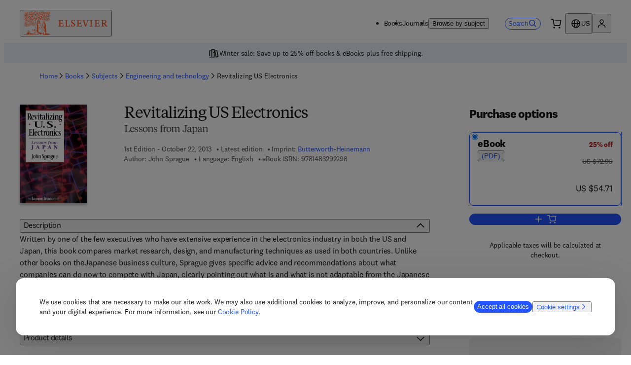

--- FILE ---
content_type: text/html; charset=utf-8
request_url: https://shop.elsevier.com/books/revitalizing-us-electronics/sprague/978-0-7506-9223-6
body_size: 40617
content:
<!DOCTYPE html><html lang="en-US"><head><meta charSet="utf-8" data-next-head=""/><meta name="viewport" content="width=device-width" data-next-head=""/><link rel="icon" href="/images/elsevier-favicon.png" type="image/png" data-next-head=""/><link rel="icon" href="/images/elsevier-favicon.svg" type="image/svg+xml" data-next-head=""/><link rel="apple-touch-icon" href="/images/elsevier-apple-touch-icon.png" data-next-head=""/><link rel="manifest" href="/manifest.json" data-next-head=""/><script>;window.NREUM||(NREUM={});NREUM.init={allow_bfcache:true,distributed_tracing:{enabled:true},privacy:{cookies_enabled:false},ajax:{deny_list:["bam.nr-data.net"]}};
    ;NREUM.loader_config={accountID:"3344122",trustKey:"2038175",agentID:"1588666277",licenseKey:"NRJS-8ad1606bcb8deff2157",applicationID:"1588681229"};
    ;NREUM.info={beacon:"bam.nr-data.net",errorBeacon:"bam.nr-data.net",licenseKey:"NRJS-8ad1606bcb8deff2157",applicationID:"1588681229",sa:1};
    ;(()=>{var e,t,r={234:(e,t,r)=>{"use strict";r.d(t,{P_:()=>m,Mt:()=>b,C5:()=>s,DL:()=>E,OP:()=>N,lF:()=>D,Yu:()=>_,Dg:()=>v,CX:()=>c,GE:()=>w,sU:()=>O});var n=r(8632),i=r(9567);const o={beacon:n.ce.beacon,errorBeacon:n.ce.errorBeacon,licenseKey:void 0,applicationID:void 0,sa:void 0,queueTime:void 0,applicationTime:void 0,ttGuid:void 0,user:void 0,account:void 0,product:void 0,extra:void 0,jsAttributes:{},userAttributes:void 0,atts:void 0,transactionName:void 0,tNamePlain:void 0},a={};function s(e){if(!e)throw new Error("All info objects require an agent identifier!");if(!a[e])throw new Error("Info for ".concat(e," was never set"));return a[e]}function c(e,t){if(!e)throw new Error("All info objects require an agent identifier!");a[e]=(0,i.D)(t,o);const r=(0,n.ek)(e);r&&(r.info=a[e])}const u=e=>{if(!e||"string"!=typeof e)return!1;try{document.createDocumentFragment().querySelector(e)}catch{return!1}return!0};var d=r(7056),l=r(50);const f="[data-nr-mask]",h=()=>{const e={mask_selector:"*",block_selector:"[data-nr-block]",mask_input_options:{color:!1,date:!1,"datetime-local":!1,email:!1,month:!1,number:!1,range:!1,search:!1,tel:!1,text:!1,time:!1,url:!1,week:!1,textarea:!1,select:!1,password:!0}};return{feature_flags:[],proxy:{assets:void 0,beacon:void 0},privacy:{cookies_enabled:!0},ajax:{deny_list:void 0,block_internal:!0,enabled:!0,harvestTimeSeconds:10,autoStart:!0},distributed_tracing:{enabled:void 0,exclude_newrelic_header:void 0,cors_use_newrelic_header:void 0,cors_use_tracecontext_headers:void 0,allowed_origins:void 0},session:{domain:void 0,expiresMs:d.oD,inactiveMs:d.Hb},ssl:void 0,obfuscate:void 0,jserrors:{enabled:!0,harvestTimeSeconds:10,autoStart:!0},metrics:{enabled:!0,autoStart:!0},page_action:{enabled:!0,harvestTimeSeconds:30,autoStart:!0},page_view_event:{enabled:!0,autoStart:!0},page_view_timing:{enabled:!0,harvestTimeSeconds:30,long_task:!1,autoStart:!0},session_trace:{enabled:!0,harvestTimeSeconds:10,autoStart:!0},harvest:{tooManyRequestsDelay:60},session_replay:{autoStart:!0,enabled:!1,harvestTimeSeconds:60,preload:!1,sampling_rate:10,error_sampling_rate:100,collect_fonts:!1,inline_images:!1,inline_stylesheet:!0,mask_all_inputs:!0,get mask_text_selector(){return e.mask_selector},set mask_text_selector(t){u(t)?e.mask_selector="".concat(t,",").concat(f):""===t||null===t?e.mask_selector=f:(0,l.Z)("An invalid session_replay.mask_selector was provided. '*' will be used.",t)},get block_class(){return"nr-block"},get ignore_class(){return"nr-ignore"},get mask_text_class(){return"nr-mask"},get block_selector(){return e.block_selector},set block_selector(t){u(t)?e.block_selector+=",".concat(t):""!==t&&(0,l.Z)("An invalid session_replay.block_selector was provided and will not be used",t)},get mask_input_options(){return e.mask_input_options},set mask_input_options(t){t&&"object"==typeof t?e.mask_input_options={...t,password:!0}:(0,l.Z)("An invalid session_replay.mask_input_option was provided and will not be used",t)}},spa:{enabled:!0,harvestTimeSeconds:10,autoStart:!0},soft_navigations:{enabled:!0,harvestTimeSeconds:10,autoStart:!0}}},p={},g="All configuration objects require an agent identifier!";function m(e){if(!e)throw new Error(g);if(!p[e])throw new Error("Configuration for ".concat(e," was never set"));return p[e]}function v(e,t){if(!e)throw new Error(g);p[e]=(0,i.D)(t,h());const r=(0,n.ek)(e);r&&(r.init=p[e])}function b(e,t){if(!e)throw new Error(g);var r=m(e);if(r){for(var n=t.split("."),i=0;i<n.length-1;i++)if("object"!=typeof(r=r[n[i]]))return;r=r[n[n.length-1]]}return r}const y={accountID:void 0,trustKey:void 0,agentID:void 0,licenseKey:void 0,applicationID:void 0,xpid:void 0},A={};function E(e){if(!e)throw new Error("All loader-config objects require an agent identifier!");if(!A[e])throw new Error("LoaderConfig for ".concat(e," was never set"));return A[e]}function w(e,t){if(!e)throw new Error("All loader-config objects require an agent identifier!");A[e]=(0,i.D)(t,y);const r=(0,n.ek)(e);r&&(r.loader_config=A[e])}const _=(0,n.mF)().o;var x=r(385),R=r(6818);const T={buildEnv:R.Re,customTransaction:void 0,disabled:!1,distMethod:R.gF,isolatedBacklog:!1,loaderType:void 0,maxBytes:3e4,offset:Math.floor(x._A?.performance?.timeOrigin||x._A?.performance?.timing?.navigationStart||Date.now()),onerror:void 0,origin:""+x._A.location,ptid:void 0,releaseIds:{},appMetadata:{},session:void 0,xhrWrappable:"function"==typeof x._A.XMLHttpRequest?.prototype?.addEventListener,version:R.q4,denyList:void 0,harvestCount:0,timeKeeper:void 0},S={};function N(e){if(!e)throw new Error("All runtime objects require an agent identifier!");if(!S[e])throw new Error("Runtime for ".concat(e," was never set"));return S[e]}function O(e,t){if(!e)throw new Error("All runtime objects require an agent identifier!");S[e]=(0,i.D)(t,T);const r=(0,n.ek)(e);r&&(r.runtime=S[e])}function D(e){return function(e){try{const t=s(e);return!!t.licenseKey&&!!t.errorBeacon&&!!t.applicationID}catch(e){return!1}}(e)}},9567:(e,t,r)=>{"use strict";r.d(t,{D:()=>i});var n=r(50);function i(e,t){try{if(!e||"object"!=typeof e)return(0,n.Z)("Setting a Configurable requires an object as input");if(!t||"object"!=typeof t)return(0,n.Z)("Setting a Configurable requires a model to set its initial properties");const r=Object.create(Object.getPrototypeOf(t),Object.getOwnPropertyDescriptors(t)),o=0===Object.keys(r).length?e:r;for(let a in o)if(void 0!==e[a])try{Array.isArray(e[a])&&Array.isArray(t[a])?r[a]=Array.from(new Set([...e[a],...t[a]])):"object"==typeof e[a]&&"object"==typeof t[a]?r[a]=i(e[a],t[a]):r[a]=e[a]}catch(e){(0,n.Z)("An error occurred while setting a property of a Configurable",e)}return r}catch(e){(0,n.Z)("An error occured while setting a Configurable",e)}}},6818:(e,t,r)=>{"use strict";r.d(t,{Re:()=>i,gF:()=>o,lF:()=>a,q4:()=>n});const n="1.257.0",i="PROD",o="CDN",a="2.0.0-alpha.12"},385:(e,t,r)=>{"use strict";r.d(t,{FN:()=>c,IF:()=>l,LW:()=>a,Nk:()=>h,Tt:()=>u,_A:()=>o,cv:()=>p,iS:()=>s,il:()=>n,ux:()=>d,v6:()=>i,w1:()=>f});const n="undefined"!=typeof window&&!!window.document,i="undefined"!=typeof WorkerGlobalScope&&("undefined"!=typeof self&&self instanceof WorkerGlobalScope&&self.navigator instanceof WorkerNavigator||"undefined"!=typeof globalThis&&globalThis instanceof WorkerGlobalScope&&globalThis.navigator instanceof WorkerNavigator),o=n?window:"undefined"!=typeof WorkerGlobalScope&&("undefined"!=typeof self&&self instanceof WorkerGlobalScope&&self||"undefined"!=typeof globalThis&&globalThis instanceof WorkerGlobalScope&&globalThis),a="complete"===o?.document?.readyState,s=Boolean("hidden"===o?.document?.visibilityState),c=""+o?.location,u=/iPad|iPhone|iPod/.test(o.navigator?.userAgent),d=u&&"undefined"==typeof SharedWorker,l=(()=>{const e=o.navigator?.userAgent?.match(/Firefox[/s](d+.d+)/);return Array.isArray(e)&&e.length>=2?+e[1]:0})(),f=Boolean(n&&window.document.documentMode),h=!!o.navigator?.sendBeacon,p=Math.floor(Date.now()-performance.now())},1117:(e,t,r)=>{"use strict";r.d(t,{w:()=>o});var n=r(50);const i={agentIdentifier:"",ee:void 0};class o{constructor(e){try{if("object"!=typeof e)return(0,n.Z)("shared context requires an object as input");this.sharedContext={},Object.assign(this.sharedContext,i),Object.entries(e).forEach((e=>{let[t,r]=e;Object.keys(i).includes(t)&&(this.sharedContext[t]=r)}))}catch(e){(0,n.Z)("An error occurred while setting SharedContext",e)}}}},8e3:(e,t,r)=>{"use strict";r.d(t,{LP:()=>l,RP:()=>c,o5:()=>u});var n=r(8325),i=r(1284),o=r(4322),a=r(3325);const s={};function c(e,t){const r={staged:!1,priority:a.p[t]||0};d(e),s[e].get(t)||s[e].set(t,r)}function u(e,t){d(e),s[e].get(t)&&s[e].delete(t),s[e].size&&f(e)}function d(e){if(!e)throw new Error("agentIdentifier required");s[e]||(s[e]=new Map)}function l(){let e=arguments.length>0&&void 0!==arguments[0]?arguments[0]:"",t=arguments.length>1&&void 0!==arguments[1]?arguments[1]:"feature",r=arguments.length>2&&void 0!==arguments[2]&&arguments[2];if(d(e),!e||!s[e].get(t)||r)return h(e,t);s[e].get(t).staged=!0,f(e)}function f(e){const t=[...s[e]];t.every((e=>{let[t,r]=e;return r.staged}))&&(t.sort(((e,t)=>e[1].priority-t[1].priority)),t.forEach((t=>{let[r]=t;s[e].delete(r),h(e,r)})))}function h(e,t){const r=e?n.ee.get(e):n.ee,a=o.X.handlers;if(r.backlog&&a){var s=r.backlog[t],c=a[t];if(c){for(var u=0;s&&u<s.length;++u)p(s[u],c);(0,i.D)(c,(function(e,t){(0,i.D)(t,(function(t,r){r[0].on(e,r[1])}))}))}r.isolatedBacklog||delete a[t],r.backlog[t]=null,r.emit("drain-"+t,[])}}function p(e,t){var r=e[1];(0,i.D)(t[r],(function(t,r){var n=e[0];if(r[0]===n){var i=r[1],o=e[3],a=e[2];i.apply(o,a)}}))}},8325:(e,t,r)=>{"use strict";r.d(t,{A:()=>c,ee:()=>u});var n=r(8632),i=r(2210),o=r(234);class a{constructor(e){this.contextId=e}}var s=r(3117);const c="nr@context:".concat(s.a),u=function e(t,r){var n={},s={},d={},l=!1;try{l=16===r.length&&(0,o.OP)(r).isolatedBacklog}catch(e){}var f={on:p,addEventListener:p,removeEventListener:function(e,t){var r=n[e];if(!r)return;for(var i=0;i<r.length;i++)r[i]===t&&r.splice(i,1)},emit:function(e,r,n,i,o){!1!==o&&(o=!0);if(u.aborted&&!i)return;t&&o&&t.emit(e,r,n);for(var a=h(n),c=g(e),d=c.length,l=0;l<d;l++)c[l].apply(a,r);var p=v()[s[e]];p&&p.push([f,e,r,a]);return a},get:m,listeners:g,context:h,buffer:function(e,t){const r=v();if(t=t||"feature",f.aborted)return;Object.entries(e||{}).forEach((e=>{let[n,i]=e;s[i]=t,t in r||(r[t]=[])}))},abort:function(){f._aborted=!0,Object.keys(f.backlog).forEach((e=>{delete f.backlog[e]}))},isBuffering:function(e){return!!v()[s[e]]},debugId:r,backlog:l?{}:t&&"object"==typeof t.backlog?t.backlog:{},isolatedBacklog:l};return Object.defineProperty(f,"aborted",{get:()=>{let e=f._aborted||!1;return e||(t&&(e=t.aborted),e)}}),f;function h(e){return e&&e instanceof a?e:e?(0,i.X)(e,c,(()=>new a(c))):new a(c)}function p(e,t){n[e]=g(e).concat(t)}function g(e){return n[e]||[]}function m(t){return d[t]=d[t]||e(f,t)}function v(){return f.backlog}}(void 0,"globalEE"),d=(0,n.fP)();d.ee||(d.ee=u)},5546:(e,t,r)=>{"use strict";r.d(t,{E:()=>n,p:()=>i});var n=r(8325).ee.get("handle");function i(e,t,r,i,o){o?(o.buffer([e],i),o.emit(e,t,r)):(n.buffer([e],i),n.emit(e,t,r))}},4322:(e,t,r)=>{"use strict";r.d(t,{X:()=>o});var n=r(5546);o.on=a;var i=o.handlers={};function o(e,t,r,o){a(o||n.E,i,e,t,r)}function a(e,t,r,i,o){o||(o="feature"),e||(e=n.E);var a=t[o]=t[o]||{};(a[r]=a[r]||[]).push([e,i])}},3239:(e,t,r)=>{"use strict";r.d(t,{bP:()=>s,iz:()=>c,m$:()=>a});var n=r(385);let i=!1,o=!1;try{const e={get passive(){return i=!0,!1},get signal(){return o=!0,!1}};n._A.addEventListener("test",null,e),n._A.removeEventListener("test",null,e)}catch(e){}function a(e,t){return i||o?{capture:!!e,passive:i,signal:t}:!!e}function s(e,t){let r=arguments.length>2&&void 0!==arguments[2]&&arguments[2],n=arguments.length>3?arguments[3]:void 0;window.addEventListener(e,t,a(r,n))}function c(e,t){let r=arguments.length>2&&void 0!==arguments[2]&&arguments[2],n=arguments.length>3?arguments[3]:void 0;document.addEventListener(e,t,a(r,n))}},3117:(e,t,r)=>{"use strict";r.d(t,{a:()=>n});const n=(0,r(4402).Rl)()},4402:(e,t,r)=>{"use strict";r.d(t,{Ht:()=>u,M:()=>c,Rl:()=>a,ky:()=>s});var n=r(385);const i="xxxxxxxx-xxxx-4xxx-yxxx-xxxxxxxxxxxx";function o(e,t){return e?15&e[t]:16*Math.random()|0}function a(){const e=n._A?.crypto||n._A?.msCrypto;let t,r=0;return e&&e.getRandomValues&&(t=e.getRandomValues(new Uint8Array(30))),i.split("").map((e=>"x"===e?o(t,r++).toString(16):"y"===e?(3&o()|8).toString(16):e)).join("")}function s(e){const t=n._A?.crypto||n._A?.msCrypto;let r,i=0;t&&t.getRandomValues&&(r=t.getRandomValues(new Uint8Array(e)));const a=[];for(var s=0;s<e;s++)a.push(o(r,i++).toString(16));return a.join("")}function c(){return s(16)}function u(){return s(32)}},7056:(e,t,r)=>{"use strict";r.d(t,{Bq:()=>n,Hb:()=>a,IK:()=>u,K4:()=>i,oD:()=>o,uT:()=>c,wO:()=>s});const n="NRBA",i="SESSION",o=144e5,a=18e5,s={PAUSE:"session-pause",RESET:"session-reset",RESUME:"session-resume",UPDATE:"session-update"},c={SAME_TAB:"same-tab",CROSS_TAB:"cross-tab"},u={OFF:0,FULL:1,ERROR:2}},7894:(e,t,r)=>{"use strict";function n(){return Math.floor(performance.now())}r.d(t,{z:()=>n})},7243:(e,t,r)=>{"use strict";r.d(t,{e:()=>i});var n=r(385);function i(e){if(0===(e||"").indexOf("data:"))return{protocol:"data"};try{const t=new URL(e,location.href),r={port:t.port,hostname:t.hostname,pathname:t.pathname,search:t.search,protocol:t.protocol.slice(0,t.protocol.indexOf(":")),sameOrigin:t.protocol===n._A?.location?.protocol&&t.host===n._A?.location?.host};return r.port&&""!==r.port||("http:"===t.protocol&&(r.port="80"),"https:"===t.protocol&&(r.port="443")),r.pathname&&""!==r.pathname?r.pathname.startsWith("/")||(r.pathname="/".concat(r.pathname)):r.pathname="/",r}catch(e){return{}}}},50:(e,t,r)=>{"use strict";function n(e,t){"function"==typeof console.warn&&(console.warn("New Relic: ".concat(e)),t&&console.warn(t))}r.d(t,{Z:()=>n})},2825:(e,t,r)=>{"use strict";r.d(t,{N:()=>c,T:()=>s});var n=r(8325),i=r(385);const o="newrelic";const a=new Set,s={};function c(e,t){const r=n.ee.get(t);s[t]??={},e&&"object"==typeof e&&(a.has(t)||(r.emit("rumresp",[e]),s[t]=e,a.add(t),function(){let e=arguments.length>0&&void 0!==arguments[0]?arguments[0]:{};try{i._A.dispatchEvent(new CustomEvent(o,{detail:e}))}catch(e){}}({loaded:!0})))}},2210:(e,t,r)=>{"use strict";r.d(t,{X:()=>i});var n=Object.prototype.hasOwnProperty;function i(e,t,r){if(n.call(e,t))return e[t];var i=r();if(Object.defineProperty&&Object.keys)try{return Object.defineProperty(e,t,{value:i,writable:!0,enumerable:!1}),i}catch(e){}return e[t]=i,i}},7872:(e,t,r)=>{"use strict";function n(e){var t=this;let r=arguments.length>1&&void 0!==arguments[1]?arguments[1]:500,n=arguments.length>2&&void 0!==arguments[2]?arguments[2]:{};const i=n?.leading||!1;let o;return function(){for(var n=arguments.length,a=new Array(n),s=0;s<n;s++)a[s]=arguments[s];i&&void 0===o&&(e.apply(t,a),o=setTimeout((()=>{o=clearTimeout(o)}),r)),i||(clearTimeout(o),o=setTimeout((()=>{e.apply(t,a)}),r))}}function i(e){var t=this;let r=!1;return function(){if(!r){r=!0;for(var n=arguments.length,i=new Array(n),o=0;o<n;o++)i[o]=arguments[o];e.apply(t,i)}}}r.d(t,{D:()=>n,Z:()=>i})},1284:(e,t,r)=>{"use strict";r.d(t,{D:()=>n});const n=(e,t)=>Object.entries(e||{}).map((e=>{let[r,n]=e;return t(r,n)}))},4351:(e,t,r)=>{"use strict";r.d(t,{P:()=>o});var n=r(8325);const i=()=>{const e=new WeakSet;return(t,r)=>{if("object"==typeof r&&null!==r){if(e.has(r))return;e.add(r)}return r}};function o(e){try{return JSON.stringify(e,i())}catch(e){try{n.ee.emit("internal-error",[e])}catch(e){}}}},3960:(e,t,r)=>{"use strict";r.d(t,{KB:()=>a,b2:()=>o});var n=r(3239);function i(){return"undefined"==typeof document||"complete"===document.readyState}function o(e,t){if(i())return e();(0,n.bP)("load",e,t)}function a(e){if(i())return e();(0,n.iz)("DOMContentLoaded",e)}},8632:(e,t,r)=>{"use strict";r.d(t,{EZ:()=>d,ce:()=>o,ek:()=>u,fP:()=>a,gG:()=>l,h5:()=>c,mF:()=>s});var n=r(385),i=r(7894);const o={beacon:"bam.nr-data.net",errorBeacon:"bam.nr-data.net"};function a(){return n._A.NREUM||(n._A.NREUM={}),void 0===n._A.newrelic&&(n._A.newrelic=n._A.NREUM),n._A.NREUM}function s(){let e=a();return e.o||(e.o={ST:n._A.setTimeout,SI:n._A.setImmediate,CT:n._A.clearTimeout,XHR:n._A.XMLHttpRequest,REQ:n._A.Request,EV:n._A.Event,PR:n._A.Promise,MO:n._A.MutationObserver,FETCH:n._A.fetch}),e}function c(e,t){let r=a();r.initializedAgents??={},t.initializedAt={ms:(0,i.z)(),date:new Date},r.initializedAgents[e]=t}function u(e){let t=a();return t.initializedAgents?.[e]}function d(e,t){a()[e]=t}function l(){return function(){let e=a();const t=e.info||{};e.info={beacon:o.beacon,errorBeacon:o.errorBeacon,...t}}(),function(){let e=a();const t=e.init||{};e.init={...t}}(),s(),function(){let e=a();const t=e.loader_config||{};e.loader_config={...t}}(),a()}},7956:(e,t,r)=>{"use strict";r.d(t,{N:()=>i});var n=r(3239);function i(e){let t=arguments.length>1&&void 0!==arguments[1]&&arguments[1],r=arguments.length>2?arguments[2]:void 0,i=arguments.length>3?arguments[3]:void 0;(0,n.iz)("visibilitychange",(function(){if(t)return void("hidden"===document.visibilityState&&e());e(document.visibilityState)}),r,i)}},7806:(e,t,r)=>{"use strict";r.d(t,{em:()=>b,u5:()=>S,QU:()=>D,_L:()=>j,Gm:()=>M,Lg:()=>L,BV:()=>Z,Kf:()=>Y});var n=r(8325),i=r(3117);const o="nr@original:".concat(i.a);var a=Object.prototype.hasOwnProperty,s=!1;function c(e,t){return e||(e=n.ee),r.inPlace=function(e,t,n,i,o){n||(n="");const a="-"===n.charAt(0);for(let s=0;s<t.length;s++){const c=t[s],u=e[c];d(u)||(e[c]=r(u,a?c+n:n,i,c,o))}},r.flag=o,r;function r(t,r,n,s,c){return d(t)?t:(r||(r=""),nrWrapper[o]=t,function(e,t,r){if(Object.defineProperty&&Object.keys)try{return Object.keys(e).forEach((function(r){Object.defineProperty(t,r,{get:function(){return e[r]},set:function(t){return e[r]=t,t}})})),t}catch(e){u([e],r)}for(var n in e)a.call(e,n)&&(t[n]=e[n])}(t,nrWrapper,e),nrWrapper);function nrWrapper(){var o,a,d,l;try{a=this,o=[...arguments],d="function"==typeof n?n(o,a):n||{}}catch(t){u([t,"",[o,a,s],d],e)}i(r+"start",[o,a,s],d,c);try{return l=t.apply(a,o)}catch(e){throw i(r+"err",[o,a,e],d,c),e}finally{i(r+"end",[o,a,l],d,c)}}}function i(r,n,i,o){if(!s||t){var a=s;s=!0;try{e.emit(r,n,i,t,o)}catch(t){u([t,r,n,i],e)}s=a}}}function u(e,t){t||(t=n.ee);try{t.emit("internal-error",e)}catch(e){}}function d(e){return!(e&&"function"==typeof e&&e.apply&&!e[o])}var l=r(2210),f=r(385);const h={},p=f._A.XMLHttpRequest,g="addEventListener",m="removeEventListener",v="nr@wrapped:".concat(n.A);function b(e){var t=function(e){return(e||n.ee).get("events")}(e);if(h[t.debugId]++)return t;h[t.debugId]=1;var r=c(t,!0);function i(e){r.inPlace(e,[g,m],"-",o)}function o(e,t){return e[1]}return"getPrototypeOf"in Object&&(f.il&&y(document,i),y(f._A,i),y(p.prototype,i)),t.on(g+"-start",(function(e,t){var n=e[1];if(null!==n&&("function"==typeof n||"object"==typeof n)){var i=(0,l.X)(n,v,(function(){var e={object:function(){if("function"!=typeof n.handleEvent)return;return n.handleEvent.apply(n,arguments)},function:n}[typeof n];return e?r(e,"fn-",null,e.name||"anonymous"):n}));this.wrapped=e[1]=i}})),t.on(m+"-start",(function(e){e[1]=this.wrapped||e[1]})),t}function y(e,t){let r=e;for(;"object"==typeof r&&!Object.prototype.hasOwnProperty.call(r,g);)r=Object.getPrototypeOf(r);for(var n=arguments.length,i=new Array(n>2?n-2:0),o=2;o<n;o++)i[o-2]=arguments[o];r&&t(r,...i)}var A="fetch-",E=A+"body-",w=["arrayBuffer","blob","json","text","formData"],_=f._A.Request,x=f._A.Response,R="prototype";const T={};function S(e){const t=function(e){return(e||n.ee).get("fetch")}(e);if(!(_&&x&&f._A.fetch))return t;if(T[t.debugId]++)return t;function r(e,r,i){var o=e[r];"function"==typeof o&&(e[r]=function(){var e,r=[...arguments],a={};t.emit(i+"before-start",[r],a),a[n.A]&&a[n.A].dt&&(e=a[n.A].dt);var s=o.apply(this,r);return t.emit(i+"start",[r,e],s),s.then((function(e){return t.emit(i+"end",[null,e],s),e}),(function(e){throw t.emit(i+"end",[e],s),e}))})}return T[t.debugId]=1,w.forEach((e=>{r(_[R],e,E),r(x[R],e,E)})),r(f._A,"fetch",A),t.on(A+"end",(function(e,r){var n=this;if(r){var i=r.headers.get("content-length");null!==i&&(n.rxSize=i),t.emit(A+"done",[null,r],n)}else t.emit(A+"done",[e],n)})),t}const N={},O=["pushState","replaceState"];function D(e){const t=function(e){return(e||n.ee).get("history")}(e);return!f.il||N[t.debugId]++||(N[t.debugId]=1,c(t).inPlace(window.history,O,"-")),t}var P=r(3239);const I={},C=["appendChild","insertBefore","replaceChild"];function j(e){const t=function(e){return(e||n.ee).get("jsonp")}(e);if(!f.il||I[t.debugId])return t;I[t.debugId]=!0;var r=c(t),i=/[?&](?:callback|cb)=([^&#]+)/,o=/(.*).([^.]+)/,a=/^(w+)(.|$)(.*)$/;function s(e,t){if(!e)return t;const r=e.match(a),n=r[1];return s(r[3],t[n])}return r.inPlace(Node.prototype,C,"dom-"),t.on("dom-start",(function(e){!function(e){if(!e||"string"!=typeof e.nodeName||"script"!==e.nodeName.toLowerCase())return;if("function"!=typeof e.addEventListener)return;var n=(a=e.src,c=a.match(i),c?c[1]:null);var a,c;if(!n)return;var u=function(e){var t=e.match(o);if(t&&t.length>=3)return{key:t[2],parent:s(t[1],window)};return{key:e,parent:window}}(n);if("function"!=typeof u.parent[u.key])return;var d={};function l(){t.emit("jsonp-end",[],d),e.removeEventListener("load",l,(0,P.m$)(!1)),e.removeEventListener("error",f,(0,P.m$)(!1))}function f(){t.emit("jsonp-error",[],d),t.emit("jsonp-end",[],d),e.removeEventListener("load",l,(0,P.m$)(!1)),e.removeEventListener("error",f,(0,P.m$)(!1))}r.inPlace(u.parent,[u.key],"cb-",d),e.addEventListener("load",l,(0,P.m$)(!1)),e.addEventListener("error",f,(0,P.m$)(!1)),t.emit("new-jsonp",[e.src],d)}(e[0])})),t}const k={};function M(e){const t=function(e){return(e||n.ee).get("mutation")}(e);if(!f.il||k[t.debugId])return t;k[t.debugId]=!0;var r=c(t),i=f._A.MutationObserver;return i&&(window.MutationObserver=function(e){return this instanceof i?new i(r(e,"fn-")):i.apply(this,arguments)},MutationObserver.prototype=i.prototype),t}const H={};function L(e){const t=function(e){return(e||n.ee).get("promise")}(e);if(H[t.debugId])return t;H[t.debugId]=!0;var r=t.context,i=c(t),a=f._A.Promise;return a&&function(){function e(r){var n=t.context(),o=i(r,"executor-",n,null,!1);const s=Reflect.construct(a,[o],e);return t.context(s).getCtx=function(){return n},s}f._A.Promise=e,Object.defineProperty(e,"name",{value:"Promise"}),e.toString=function(){return a.toString()},Object.setPrototypeOf(e,a),["all","race"].forEach((function(r){const n=a[r];e[r]=function(e){let i=!1;[...e||[]].forEach((e=>{this.resolve(e).then(a("all"===r),a(!1))}));const o=n.apply(this,arguments);return o;function a(e){return function(){t.emit("propagate",[null,!i],o,!1,!1),i=i||!e}}}})),["resolve","reject"].forEach((function(r){const n=a[r];e[r]=function(e){const r=n.apply(this,arguments);return e!==r&&t.emit("propagate",[e,!0],r,!1,!1),r}})),e.prototype=a.prototype;const n=a.prototype.then;a.prototype.then=function(){var e=this,o=r(e);o.promise=e;for(var a=arguments.length,s=new Array(a),c=0;c<a;c++)s[c]=arguments[c];s[0]=i(s[0],"cb-",o,null,!1),s[1]=i(s[1],"cb-",o,null,!1);const u=n.apply(this,s);return o.nextPromise=u,t.emit("propagate",[e,!0],u,!1,!1),u},a.prototype.then[o]=n,t.on("executor-start",(function(e){e[0]=i(e[0],"resolve-",this,null,!1),e[1]=i(e[1],"resolve-",this,null,!1)})),t.on("executor-err",(function(e,t,r){e[1](r)})),t.on("cb-end",(function(e,r,n){t.emit("propagate",[n,!0],this.nextPromise,!1,!1)})),t.on("propagate",(function(e,r,n){this.getCtx&&!r||(this.getCtx=function(){if(e instanceof Promise)var r=t.context(e);return r&&r.getCtx?r.getCtx():this})}))}(),t}const U={},z="setTimeout",F="setInterval",B="clearTimeout",G="-start",q="-",V=[z,"setImmediate",F,B,"clearImmediate"];function Z(e){const t=function(e){return(e||n.ee).get("timer")}(e);if(U[t.debugId]++)return t;U[t.debugId]=1;var r=c(t);return r.inPlace(f._A,V.slice(0,2),z+q),r.inPlace(f._A,V.slice(2,3),F+q),r.inPlace(f._A,V.slice(3),B+q),t.on(F+G,(function(e,t,n){e[0]=r(e[0],"fn-",null,n)})),t.on(z+G,(function(e,t,n){this.method=n,this.timerDuration=isNaN(e[1])?0:+e[1],e[0]=r(e[0],"fn-",this,n)})),t}var K=r(50);const W={},X=["open","send"];function Y(e){var t=e||n.ee;const r=function(e){return(e||n.ee).get("xhr")}(t);if(W[r.debugId]++)return r;W[r.debugId]=1,b(t);var i=c(r),o=f._A.XMLHttpRequest,a=f._A.MutationObserver,s=f._A.Promise,u=f._A.setInterval,d="readystatechange",l=["onload","onerror","onabort","onloadstart","onloadend","onprogress","ontimeout"],h=[],p=f._A.XMLHttpRequest=function(e){const t=new o(e),n=r.context(t);try{r.emit("new-xhr",[t],n),t.addEventListener(d,(a=n,function(){var e=this;e.readyState>3&&!a.resolved&&(a.resolved=!0,r.emit("xhr-resolved",[],e)),i.inPlace(e,l,"fn-",E)}),(0,P.m$)(!1))}catch(e){(0,K.Z)("An error occurred while intercepting XHR",e);try{r.emit("internal-error",[e])}catch(e){}}var a;return t};function g(e,t){i.inPlace(t,["onreadystatechange"],"fn-",E)}if(function(e,t){for(var r in e)t[r]=e[r]}(o,p),p.prototype=o.prototype,i.inPlace(p.prototype,X,"-xhr-",E),r.on("send-xhr-start",(function(e,t){g(e,t),function(e){h.push(e),a&&(m?m.then(A):u?u(A):(v=-v,y.data=v))}(t)})),r.on("open-xhr-start",g),a){var m=s&&s.resolve();if(!u&&!s){var v=1,y=document.createTextNode(v);new a(A).observe(y,{characterData:!0})}}else t.on("fn-end",(function(e){e[0]&&e[0].type===d||A()}));function A(){for(var e=0;e<h.length;e++)g(0,h[e]);h.length&&(h=[])}function E(e,t){return t}return r}},7825:(e,t,r)=>{"use strict";r.d(t,{t:()=>n});const n=r(3325).D.ajax},6660:(e,t,r)=>{"use strict";r.d(t,{t:()=>n});const n=r(3325).D.jserrors},3081:(e,t,r)=>{"use strict";r.d(t,{gF:()=>o,mY:()=>i,t9:()=>n,vz:()=>s,xS:()=>a});const n=r(3325).D.metrics,i="sm",o="cm",a="storeSupportabilityMetrics",s="storeEventMetrics"},4649:(e,t,r)=>{"use strict";r.d(t,{t:()=>n});const n=r(3325).D.pageAction},7633:(e,t,r)=>{"use strict";r.d(t,{t:()=>n});const n=r(3325).D.pageViewEvent},9251:(e,t,r)=>{"use strict";r.d(t,{t:()=>n});const n=r(3325).D.pageViewTiming},7144:(e,t,r)=>{"use strict";r.d(t,{Ef:()=>o,J0:()=>f,Mi:()=>l,Vb:()=>a,Ye:()=>c,fm:()=>u,i9:()=>s,t9:()=>i,u0:()=>d});var n=r(7056);const i=r(3325).D.sessionReplay,o={RECORD:"recordReplay",PAUSE:"pauseReplay",REPLAY_RUNNING:"replayRunning",ERROR_DURING_REPLAY:"errorDuringReplay"},a=.12,s={DomContentLoaded:0,Load:1,FullSnapshot:2,IncrementalSnapshot:3,Meta:4,Custom:5},c=1e6,u=64e3,d={[n.IK.ERROR]:15e3,[n.IK.FULL]:3e5,[n.IK.OFF]:0},l={RESET:{message:"Session was reset",sm:"Reset"},IMPORT:{message:"Recorder failed to import",sm:"Import"},TOO_MANY:{message:"429: Too Many Requests",sm:"Too-Many"},TOO_BIG:{message:"Payload was too large",sm:"Too-Big"},CROSS_TAB:{message:"Session Entity was set to OFF on another tab",sm:"Cross-Tab"},ENTITLEMENTS:{message:"Session Replay is not allowed and will not be started",sm:"Entitlement"}},f=5e3},3112:(e,t,r)=>{"use strict";r.d(t,{HM:()=>c,ev:()=>o,rU:()=>s,wi:()=>u});var n=r(234),i=r(385);function o(e){return i.il&&!0===(0,n.Mt)(e,"privacy.cookies_enabled")}function a(e){return!!n.Yu.MO&&o(e)&&!0===(0,n.Mt)(e,"session_trace.enabled")}function s(e){return!0===(0,n.Mt)(e,"session_replay.preload")&&a(e)}function c(e,t){return!!a(e)&&(!!t?.isNew||!!t?.state.sessionReplayMode)}function u(e,t){const r=t.correctAbsoluteTimestamp(e);return{originalTimestamp:e,correctedTimestamp:r,timestampDiff:e-r,timeKeeperOriginTime:t.originTime,timeKeeperCorrectedOriginTime:t.correctedOriginTime,timeKeeperDiff:Math.floor(t.originTime-t.correctedOriginTime)}}},3614:(e,t,r)=>{"use strict";r.d(t,{BST_RESOURCE:()=>i,END:()=>s,FEATURE_NAME:()=>n,FN_END:()=>u,FN_START:()=>c,PUSH_STATE:()=>d,RESOURCE:()=>o,START:()=>a});const n=r(3325).D.sessionTrace,i="bstResource",o="resource",a="-start",s="-end",c="fn"+a,u="fn"+s,d="pushState"},6216:(e,t,r)=>{"use strict";r.d(t,{K8:()=>s,QZ:()=>c,cS:()=>o,sE:()=>i,t9:()=>a,vh:()=>u});var n=r(3325);const i=["click","keydown","submit"],o="api",a=n.D.softNav,s={INITIAL_PAGE_LOAD:"",ROUTE_CHANGE:1,UNSPECIFIED:2},c={INTERACTION:1,AJAX:2,CUSTOM_END:3,CUSTOM_TRACER:4},u={IP:"in progress",FIN:"finished",CAN:"cancelled"}},7836:(e,t,r)=>{"use strict";r.d(t,{BODY:()=>w,CB_END:()=>_,CB_START:()=>u,END:()=>E,FEATURE_NAME:()=>i,FETCH:()=>R,FETCH_BODY:()=>v,FETCH_DONE:()=>m,FETCH_START:()=>g,FN_END:()=>c,FN_START:()=>s,INTERACTION:()=>f,INTERACTION_API:()=>d,INTERACTION_EVENTS:()=>o,JSONP_END:()=>b,JSONP_NODE:()=>p,JS_TIME:()=>x,MAX_TIMER_BUDGET:()=>a,REMAINING:()=>l,SPA_NODE:()=>h,START:()=>A,originalSetTimeout:()=>y});var n=r(234);const i=r(3325).D.spa,o=["click","submit","keypress","keydown","keyup","change"],a=999,s="fn-start",c="fn-end",u="cb-start",d="api-ixn-",l="remaining",f="interaction",h="spaNode",p="jsonpNode",g="fetch-start",m="fetch-done",v="fetch-body-",b="jsonp-end",y=n.Yu.ST,A="-start",E="-end",w="-body",_="cb"+E,x="jsTime",R="fetch"},5938:(e,t,r)=>{"use strict";r.d(t,{W:()=>i});var n=r(8325);class i{constructor(e,t,r){this.agentIdentifier=e,this.aggregator=t,this.ee=n.ee.get(e),this.featureName=r,this.blocked=!1}}},2758:(e,t,r)=>{"use strict";r.d(t,{j:()=>_});var n=r(3325),i=r(234),o=r(5546),a=r(8325),s=r(8e3),c=r(3960),u=r(385),d=r(50),l=r(3081),f=r(8632),h=r(7144);const p=["setErrorHandler","finished","addToTrace","addRelease","addPageAction","setCurrentRouteName","setPageViewName","setCustomAttribute","interaction","noticeError","setUserId","setApplicationVersion","start","recordReplay","pauseReplay",h.Ef.RECORD,h.Ef.PAUSE],g=["setErrorHandler","finished","addToTrace","addRelease"];var m=r(7894),v=r(7056);function b(){const e=(0,f.gG)();p.forEach((t=>{e[t]=function(){for(var r=arguments.length,n=new Array(r),i=0;i<r;i++)n[i]=arguments[i];return function(t){for(var r=arguments.length,n=new Array(r>1?r-1:0),i=1;i<r;i++)n[i-1]=arguments[i];let o=[];return Object.values(e.initializedAgents).forEach((e=>{e.exposed&&e.api[t]&&o.push(e.api[t](...n))})),o.length>1?o:o[0]}(t,...n)}}))}const y={};var A=r(2825);const E=e=>{const t=e.startsWith("http");e+="/",r.p=t?e:"https://"+e};let w=!1;function _(e){let t=arguments.length>1&&void 0!==arguments[1]?arguments[1]:{},p=arguments.length>2?arguments[2]:void 0,_=arguments.length>3?arguments[3]:void 0,{init:x,info:R,loader_config:T,runtime:S={loaderType:p},exposed:N=!0}=t;const O=(0,f.gG)();R||(x=O.init,R=O.info,T=O.loader_config),(0,i.Dg)(e.agentIdentifier,x||{}),(0,i.GE)(e.agentIdentifier,T||{}),R.jsAttributes??={},u.v6&&(R.jsAttributes.isWorker=!0),(0,i.CX)(e.agentIdentifier,R);const D=(0,i.P_)(e.agentIdentifier),P=[R.beacon,R.errorBeacon];w||(D.proxy.assets&&(E(D.proxy.assets),P.push(D.proxy.assets)),D.proxy.beacon&&P.push(D.proxy.beacon),b(),(0,f.EZ)("activatedFeatures",A.T),e.runSoftNavOverSpa&&=!0===D.soft_navigations.enabled&&D.feature_flags.includes("soft_nav")),S.denyList=[...D.ajax.deny_list||[],...D.ajax.block_internal?P:[]],(0,i.sU)(e.agentIdentifier,S),void 0===e.api&&(e.api=function(e,t){let f=arguments.length>2&&void 0!==arguments[2]&&arguments[2];t||(0,s.RP)(e,"api");const p={};var b=a.ee.get(e),A=b.get("tracer");y[e]=v.IK.OFF,b.on(h.Ef.REPLAY_RUNNING,(t=>{y[e]=t}));var E="api-",w=E+"ixn-";function _(t,r,n,o){const a=(0,i.C5)(e);return null===r?delete a.jsAttributes[t]:(0,i.CX)(e,{...a,jsAttributes:{...a.jsAttributes,[t]:r}}),T(E,n,!0,o||null===r?"session":void 0)(t,r)}function x(){}g.forEach((e=>{p[e]=T(E,e,!0,"api")})),p.addPageAction=T(E,"addPageAction",!0,n.D.pageAction),p.setPageViewName=function(t,r){if("string"==typeof t)return"/"!==t.charAt(0)&&(t="/"+t),(0,i.OP)(e).customTransaction=(r||"http://custom.transaction")+t,T(E,"setPageViewName",!0)()},p.setCustomAttribute=function(e,t){let r=arguments.length>2&&void 0!==arguments[2]&&arguments[2];if("string"==typeof e){if(["string","number","boolean"].includes(typeof t)||null===t)return _(e,t,"setCustomAttribute",r);(0,d.Z)("Failed to execute setCustomAttribute. Non-null value must be a string, number or boolean type, but a type of <".concat(typeof t,"> was provided."))}else(0,d.Z)("Failed to execute setCustomAttribute. Name must be a string type, but a type of <".concat(typeof e,"> was provided."))},p.setUserId=function(e){if("string"==typeof e||null===e)return _("enduser.id",e,"setUserId",!0);(0,d.Z)("Failed to execute setUserId. Non-null value must be a string type, but a type of <".concat(typeof e,"> was provided."))},p.setApplicationVersion=function(e){if("string"==typeof e||null===e)return _("application.version",e,"setApplicationVersion",!1);(0,d.Z)("Failed to execute setApplicationVersion. Expected <String | null>, but got <".concat(typeof e,">."))},p.start=e=>{try{const t=e?"defined":"undefined";(0,o.p)(l.xS,["API/start/".concat(t,"/called")],void 0,n.D.metrics,b);const r=Object.values(n.D);if(void 0===e)e=r;else{if((e=Array.isArray(e)&&e.length?e:[e]).some((e=>!r.includes(e))))return(0,d.Z)("Invalid feature name supplied. Acceptable feature names are: ".concat(r));e.includes(n.D.pageViewEvent)||e.push(n.D.pageViewEvent)}e.forEach((e=>{b.emit("".concat(e,"-opt-in"))}))}catch(e){(0,d.Z)("An unexpected issue occurred",e)}},p[h.Ef.RECORD]=function(){(0,o.p)(l.xS,["API/recordReplay/called"],void 0,n.D.metrics,b),(0,o.p)(h.Ef.RECORD,[],void 0,n.D.sessionReplay,b)},p[h.Ef.PAUSE]=function(){(0,o.p)(l.xS,["API/pauseReplay/called"],void 0,n.D.metrics,b),(0,o.p)(h.Ef.PAUSE,[],void 0,n.D.sessionReplay,b)},p.interaction=function(e){return(new x).get("object"==typeof e?e:{})};const R=x.prototype={createTracer:function(e,t){var r={},i=this,a="function"==typeof t;return(0,o.p)(l.xS,["API/createTracer/called"],void 0,n.D.metrics,b),f||(0,o.p)(w+"tracer",[(0,m.z)(),e,r],i,n.D.spa,b),function(){if(A.emit((a?"":"no-")+"fn-start",[(0,m.z)(),i,a],r),a)try{return t.apply(this,arguments)}catch(e){throw A.emit("fn-err",[arguments,this,e],r),e}finally{A.emit("fn-end",[(0,m.z)()],r)}}}};function T(e,t,r,i){return function(){return(0,o.p)(l.xS,["API/"+t+"/called"],void 0,n.D.metrics,b),i&&(0,o.p)(e+t,[(0,m.z)(),...arguments],r?null:this,i,b),r?void 0:this}}function S(){r.e(111).then(r.bind(r,7438)).then((t=>{let{setAPI:r}=t;r(e),(0,s.LP)(e,"api")})).catch((()=>{(0,d.Z)("Downloading runtime APIs failed..."),b.abort()}))}return["actionText","setName","setAttribute","save","ignore","onEnd","getContext","end","get"].forEach((e=>{R[e]=T(w,e,void 0,f?n.D.softNav:n.D.spa)})),p.setCurrentRouteName=f?T(w,"routeName",void 0,n.D.softNav):T(E,"routeName",!0,n.D.spa),p.noticeError=function(t,r){"string"==typeof t&&(t=new Error(t)),(0,o.p)(l.xS,["API/noticeError/called"],void 0,n.D.metrics,b),(0,o.p)("err",[t,(0,m.z)(),!1,r,!!y[e]],void 0,n.D.jserrors,b)},u.il?(0,c.b2)((()=>S()),!0):S(),p}(e.agentIdentifier,_,e.runSoftNavOverSpa)),void 0===e.exposed&&(e.exposed=N),w=!0}},8993:(e,t,r)=>{r.nc=(()=>{try{return document?.currentScript?.nonce}catch(e){}return""})()},3325:(e,t,r)=>{"use strict";r.d(t,{D:()=>n,p:()=>i});const n={ajax:"ajax",jserrors:"jserrors",metrics:"metrics",pageAction:"page_action",pageViewEvent:"page_view_event",pageViewTiming:"page_view_timing",sessionReplay:"session_replay",sessionTrace:"session_trace",softNav:"soft_navigations",spa:"spa"},i={[n.pageViewEvent]:1,[n.pageViewTiming]:2,[n.metrics]:3,[n.jserrors]:4,[n.ajax]:5,[n.sessionTrace]:6,[n.pageAction]:7,[n.spa]:8,[n.softNav]:9,[n.sessionReplay]:10}}},n={};function i(e){var t=n[e];if(void 0!==t)return t.exports;var o=n[e]={exports:{}};return r[e](o,o.exports,i),o.exports}i.m=r,i.d=(e,t)=>{for(var r in t)i.o(t,r)&&!i.o(e,r)&&Object.defineProperty(e,r,{enumerable:!0,get:t[r]})},i.f={},i.e=e=>Promise.all(Object.keys(i.f).reduce(((t,r)=>(i.f[r](e,t),t)),[])),i.u=e=>({111:"nr-spa",164:"nr-spa-compressor",433:"nr-spa-recorder"}[e]+"-1.257.0.min.js"),i.o=(e,t)=>Object.prototype.hasOwnProperty.call(e,t),e={},t="NRBA-1.257.0.PROD:",i.l=(r,n,o,a)=>{if(e[r])e[r].push(n);else{var s,c;if(void 0!==o)for(var u=document.getElementsByTagName("script"),d=0;d<u.length;d++){var l=u[d];if(l.getAttribute("src")==r||l.getAttribute("data-webpack")==t+o){s=l;break}}if(!s){c=!0;var f={111:"sha512-ANmGkHR8C/aA941pbKL4FBoXtrR+1TeFfluIxpUQ535UOjSH+R7WSAVxIstTpyEp073k4brvwNNUX2c10rYrIA==",433:"sha512-N8gRlCqzw2lS+m3CL/mMjjNHJfRgBBf1Wfm55jx7Wv931+jmXGDC3pxe1yqoD84+px94W8pRM9DOlwxTTz6YMQ==",164:"sha512-rwz2SW2q0W35zYJMBkNUd4b2uib909wiCPDSMMR/4ecOYSJOwG3RUWWIUW04vVmSYnmQbJHkMibLArUPJBimkw=="};(s=document.createElement("script")).charset="utf-8",s.timeout=120,i.nc&&s.setAttribute("nonce",i.nc),s.setAttribute("data-webpack",t+o),s.src=r,0!==s.src.indexOf(window.location.origin+"/")&&(s.crossOrigin="anonymous"),f[a]&&(s.integrity=f[a])}e[r]=[n];var h=(t,n)=>{s.onerror=s.onload=null,clearTimeout(p);var i=e[r];if(delete e[r],s.parentNode&&s.parentNode.removeChild(s),i&&i.forEach((e=>e(n))),t)return t(n)},p=setTimeout(h.bind(null,void 0,{type:"timeout",target:s}),12e4);s.onerror=h.bind(null,s.onerror),s.onload=h.bind(null,s.onload),c&&document.head.appendChild(s)}},i.r=e=>{"undefined"!=typeof Symbol&&Symbol.toStringTag&&Object.defineProperty(e,Symbol.toStringTag,{value:"Module"}),Object.defineProperty(e,"__esModule",{value:!0})},i.p="https://js-agent.newrelic.com/",(()=>{var e={801:0,92:0};i.f.j=(t,r)=>{var n=i.o(e,t)?e[t]:void 0;if(0!==n)if(n)r.push(n[2]);else{var o=new Promise(((r,i)=>n=e[t]=[r,i]));r.push(n[2]=o);var a=i.p+i.u(t),s=new Error;i.l(a,(r=>{if(i.o(e,t)&&(0!==(n=e[t])&&(e[t]=void 0),n)){var o=r&&("load"===r.type?"missing":r.type),a=r&&r.target&&r.target.src;s.message="Loading chunk "+t+" failed. ("+o+": "+a+")",s.name="ChunkLoadError",s.type=o,s.request=a,n[1](s)}}),"chunk-"+t,t)}};var t=(t,r)=>{var n,o,[a,s,c]=r,u=0;if(a.some((t=>0!==e[t]))){for(n in s)i.o(s,n)&&(i.m[n]=s[n]);if(c)c(i)}for(t&&t(r);u<a.length;u++)o=a[u],i.o(e,o)&&e[o]&&e[o][0](),e[o]=0},r=self["webpackChunk:NRBA-1.257.0.PROD"]=self["webpackChunk:NRBA-1.257.0.PROD"]||[];r.forEach(t.bind(null,0)),r.push=t.bind(null,r.push.bind(r))})(),(()=>{"use strict";i(8993);var e=i(50),t=i(7144),r=i(4402);class n{agentIdentifier;constructor(){let e=arguments.length>0&&void 0!==arguments[0]?arguments[0]:(0,r.ky)(16);this.agentIdentifier=e}#e(t){for(var r=arguments.length,n=new Array(r>1?r-1:0),i=1;i<r;i++)n[i-1]=arguments[i];if("function"==typeof this.api?.[t])return this.api[t](...n);(0,e.Z)("Call to agent api ".concat(t," failed. The API is not currently initialized."))}addPageAction(e,t){return this.#e("addPageAction",e,t)}setPageViewName(e,t){return this.#e("setPageViewName",e,t)}setCustomAttribute(e,t,r){return this.#e("setCustomAttribute",e,t,r)}noticeError(e,t){return this.#e("noticeError",e,t)}setUserId(e){return this.#e("setUserId",e)}setApplicationVersion(e){return this.#e("setApplicationVersion",e)}setErrorHandler(e){return this.#e("setErrorHandler",e)}finished(e){return this.#e("finished",e)}addRelease(e,t){return this.#e("addRelease",e,t)}start(e){return this.#e("start",e)}recordReplay(){return this.#e(t.Ef.RECORD)}pauseReplay(){return this.#e(t.Ef.PAUSE)}addToTrace(e){return this.#e("addToTrace",e)}setCurrentRouteName(e){return this.#e("setCurrentRouteName",e)}interaction(){return this.#e("interaction")}}var o=i(3325),a=i(234);const s=Object.values(o.D);function c(e){const t={};return s.forEach((r=>{t[r]=function(e,t){return!0===(0,a.Mt)(t,"".concat(e,".enabled"))}(r,e)})),t}var u=i(2758);var d=i(8e3),l=i(5938),f=i(3960),h=i(385),p=i(3112),g=i(7872);class m extends l.W{constructor(e,t,r){let n=!(arguments.length>3&&void 0!==arguments[3])||arguments[3];super(e,t,r),this.auto=n,this.abortHandler=void 0,this.featAggregate=void 0,this.onAggregateImported=void 0,!1===(0,a.Mt)(this.agentIdentifier,"".concat(this.featureName,".autoStart"))&&(this.auto=!1),this.auto?(0,d.RP)(e,r):this.ee.on("".concat(this.featureName,"-opt-in"),(0,g.Z)((()=>{(0,d.RP)(this.agentIdentifier,this.featureName),this.auto=!0,this.importAggregator()})))}importAggregator(){let t,r=arguments.length>0&&void 0!==arguments[0]?arguments[0]:{};if(this.featAggregate||!this.auto)return;this.onAggregateImported=new Promise((e=>{t=e}));const n=async()=>{let n;try{if((0,p.ev)(this.agentIdentifier)){const{setupAgentSession:e}=await i.e(111).then(i.bind(i,1656));n=e(this.agentIdentifier)}}catch(t){(0,e.Z)("A problem occurred when starting up session manager. This page will not start or extend any session.",t),this.featureName===o.D.sessionReplay&&this.abortHandler?.()}try{if(!this.#t(this.featureName,n))return(0,d.LP)(this.agentIdentifier,this.featureName),void t(!1);const{lazyFeatureLoader:e}=await i.e(111).then(i.bind(i,8582)),{Aggregate:o}=await e(this.featureName,"aggregate");this.featAggregate=new o(this.agentIdentifier,this.aggregator,r),t(!0)}catch(r){(0,e.Z)("Downloading and initializing ".concat(this.featureName," failed..."),r),this.abortHandler?.(),(0,d.LP)(this.agentIdentifier,this.featureName,!0),t(!1),this.ee&&this.ee.abort()}};h.il?(0,f.b2)((()=>n()),!0):n()}#t(e,t){return e!==o.D.sessionReplay||(0,p.HM)(this.agentIdentifier,t)}}var v=i(7633);class b extends m{static featureName=v.t;constructor(e,t){let r=!(arguments.length>2&&void 0!==arguments[2])||arguments[2];super(e,t,v.t,r),this.importAggregator()}}var y=i(1117),A=i(1284);class E extends y.w{constructor(e){super(e),this.aggregatedData={}}store(e,t,r,n,i){var o=this.getBucket(e,t,r,i);return o.metrics=function(e,t){t||(t={count:0});return t.count+=1,(0,A.D)(e,(function(e,r){t[e]=w(r,t[e])})),t}(n,o.metrics),o}merge(e,t,r,n,i){var o=this.getBucket(e,t,n,i);if(o.metrics){var a=o.metrics;a.count+=r.count,(0,A.D)(r,(function(e,t){if("count"!==e){var n=a[e],i=r[e];i&&!i.c?a[e]=w(i.t,n):a[e]=function(e,t){if(!t)return e;t.c||(t=_(t.t));return t.min=Math.min(e.min,t.min),t.max=Math.max(e.max,t.max),t.t+=e.t,t.sos+=e.sos,t.c+=e.c,t}(i,a[e])}}))}else o.metrics=r}storeMetric(e,t,r,n){var i=this.getBucket(e,t,r);return i.stats=w(n,i.stats),i}getBucket(e,t,r,n){this.aggregatedData[e]||(this.aggregatedData[e]={});var i=this.aggregatedData[e][t];return i||(i=this.aggregatedData[e][t]={params:r||{}},n&&(i.custom=n)),i}get(e,t){return t?this.aggregatedData[e]&&this.aggregatedData[e][t]:this.aggregatedData[e]}take(e){for(var t={},r="",n=!1,i=0;i<e.length;i++)t[r=e[i]]=Object.values(this.aggregatedData[r]||{}),t[r].length&&(n=!0),delete this.aggregatedData[r];return n?t:null}}function w(e,t){return null==e?function(e){e?e.c++:e={c:1};return e}(t):t?(t.c||(t=_(t.t)),t.c+=1,t.t+=e,t.sos+=e*e,e>t.max&&(t.max=e),e<t.min&&(t.min=e),t):{t:e}}function _(e){return{t:e,min:e,max:e,sos:e*e,c:1}}var x=i(8632),R=i(4351);var T=i(5546),S=i(7956),N=i(3239),O=i(9251),D=i(7894);class P extends m{static featureName=O.t;constructor(e,t){let r=!(arguments.length>2&&void 0!==arguments[2])||arguments[2];super(e,t,O.t,r),h.il&&((0,S.N)((()=>(0,T.p)("docHidden",[(0,D.z)()],void 0,O.t,this.ee)),!0),(0,N.bP)("pagehide",(()=>(0,T.p)("winPagehide",[(0,D.z)()],void 0,O.t,this.ee))),this.importAggregator())}}var I=i(3081);class C extends m{static featureName=I.t9;constructor(e,t){let r=!(arguments.length>2&&void 0!==arguments[2])||arguments[2];super(e,t,I.t9,r),this.importAggregator()}}var j=i(6660);class k{constructor(e,t,r,n){this.name="UncaughtError",this.message=e,this.sourceURL=t,this.line=r,this.column=n}}class M extends m{static featureName=j.t;#r=new Set;#n=!1;constructor(e,r){let n=!(arguments.length>2&&void 0!==arguments[2])||arguments[2];super(e,r,j.t,n);try{this.removeOnAbort=new AbortController}catch(e){}this.ee.on("fn-err",((e,t,r)=>{this.abortHandler&&!this.#r.has(r)&&(this.#r.add(r),(0,T.p)("err",[this.#i(r),(0,D.z)()],void 0,o.D.jserrors,this.ee))})),this.ee.on("internal-error",(e=>{this.abortHandler&&(0,T.p)("ierr",[this.#i(e),(0,D.z)(),!0,{},this.#n],void 0,o.D.jserrors,this.ee)})),this.ee.on(t.Ef.REPLAY_RUNNING,(e=>{this.#n=e})),h._A.addEventListener("unhandledrejection",(e=>{this.abortHandler&&(0,T.p)("err",[this.#o(e),(0,D.z)(),!1,{unhandledPromiseRejection:1},this.#n],void 0,o.D.jserrors,this.ee)}),(0,N.m$)(!1,this.removeOnAbort?.signal)),h._A.addEventListener("error",(e=>{this.abortHandler&&(this.#r.has(e.error)?this.#r.delete(e.error):(0,T.p)("err",[this.#a(e),(0,D.z)(),!1,{},this.#n],void 0,o.D.jserrors,this.ee))}),(0,N.m$)(!1,this.removeOnAbort?.signal)),this.abortHandler=this.#s,this.importAggregator()}#s(){this.removeOnAbort?.abort(),this.#r.clear(),this.abortHandler=void 0}#i(e){return e instanceof Error?e:void 0!==e?.message?new k(e.message,e.filename||e.sourceURL,e.lineno||e.line,e.colno||e.col):new k("string"==typeof e?e:(0,R.P)(e))}#o(e){let t="Unhandled Promise Rejection: ";if(e?.reason instanceof Error)try{return e.reason.message=t+e.reason.message,e.reason}catch(t){return e.reason}if(void 0===e.reason)return new k(t);const r=this.#i(e.reason);return r.message=t+r.message,r}#a(e){if(e.error instanceof SyntaxError&&!/:d+$/.test(e.error.stack?.trim())){const t=new k(e.message,e.filename,e.lineno,e.colno);return t.name=SyntaxError.name,t}return e.error instanceof Error?e.error:new k(e.message,e.filename,e.lineno,e.colno)}}var H=i(2210);let L=1;const U="nr@id";function z(e){const t=typeof e;return!e||"object"!==t&&"function"!==t?-1:e===h._A?0:(0,H.X)(e,U,(function(){return L++}))}function F(e){if("string"==typeof e&&e.length)return e.length;if("object"==typeof e){if("undefined"!=typeof ArrayBuffer&&e instanceof ArrayBuffer&&e.byteLength)return e.byteLength;if("undefined"!=typeof Blob&&e instanceof Blob&&e.size)return e.size;if(!("undefined"!=typeof FormData&&e instanceof FormData))try{return(0,R.P)(e).length}catch(e){return}}}var B=i(7806),G=i(7243);class q{constructor(e){this.agentIdentifier=e}generateTracePayload(e){if(!this.shouldGenerateTrace(e))return null;var t=(0,a.DL)(this.agentIdentifier);if(!t)return null;var n=(t.accountID||"").toString()||null,i=(t.agentID||"").toString()||null,o=(t.trustKey||"").toString()||null;if(!n||!i)return null;var s=(0,r.M)(),c=(0,r.Ht)(),u=Date.now(),d={spanId:s,traceId:c,timestamp:u};return(e.sameOrigin||this.isAllowedOrigin(e)&&this.useTraceContextHeadersForCors())&&(d.traceContextParentHeader=this.generateTraceContextParentHeader(s,c),d.traceContextStateHeader=this.generateTraceContextStateHeader(s,u,n,i,o)),(e.sameOrigin&&!this.excludeNewrelicHeader()||!e.sameOrigin&&this.isAllowedOrigin(e)&&this.useNewrelicHeaderForCors())&&(d.newrelicHeader=this.generateTraceHeader(s,c,u,n,i,o)),d}generateTraceContextParentHeader(e,t){return"00-"+t+"-"+e+"-01"}generateTraceContextStateHeader(e,t,r,n,i){return i+"@nr=0-1-"+r+"-"+n+"-"+e+"----"+t}generateTraceHeader(e,t,r,n,i,o){if(!("function"==typeof h._A?.btoa))return null;var a={v:[0,1],d:{ty:"Browser",ac:n,ap:i,id:e,tr:t,ti:r}};return o&&n!==o&&(a.d.tk=o),btoa((0,R.P)(a))}shouldGenerateTrace(e){return this.isDtEnabled()&&this.isAllowedOrigin(e)}isAllowedOrigin(e){var t=!1,r={};if((0,a.Mt)(this.agentIdentifier,"distributed_tracing")&&(r=(0,a.P_)(this.agentIdentifier).distributed_tracing),e.sameOrigin)t=!0;else if(r.allowed_origins instanceof Array)for(var n=0;n<r.allowed_origins.length;n++){var i=(0,G.e)(r.allowed_origins[n]);if(e.hostname===i.hostname&&e.protocol===i.protocol&&e.port===i.port){t=!0;break}}return t}isDtEnabled(){var e=(0,a.Mt)(this.agentIdentifier,"distributed_tracing");return!!e&&!!e.enabled}excludeNewrelicHeader(){var e=(0,a.Mt)(this.agentIdentifier,"distributed_tracing");return!!e&&!!e.exclude_newrelic_header}useNewrelicHeaderForCors(){var e=(0,a.Mt)(this.agentIdentifier,"distributed_tracing");return!!e&&!1!==e.cors_use_newrelic_header}useTraceContextHeadersForCors(){var e=(0,a.Mt)(this.agentIdentifier,"distributed_tracing");return!!e&&!!e.cors_use_tracecontext_headers}}var V=i(7825),Z=["load","error","abort","timeout"],K=Z.length,W=a.Yu.REQ,X=a.Yu.XHR;class Y extends m{static featureName=V.t;constructor(e,t){let r=!(arguments.length>2&&void 0!==arguments[2])||arguments[2];if(super(e,t,V.t,r),(0,a.OP)(e).xhrWrappable){this.dt=new q(e),this.handler=(e,t,r,n)=>(0,T.p)(e,t,r,n,this.ee);try{const e={xmlhttprequest:"xhr",fetch:"fetch",beacon:"beacon"};h._A?.performance?.getEntriesByType("resource").forEach((t=>{if(t.initiatorType in e&&0!==t.responseStatus){const r={status:t.responseStatus},n={rxSize:t.transferSize,duration:Math.floor(t.duration),cbTime:0};J(r,t.name),this.handler("xhr",[r,n,t.startTime,t.responseEnd,e[t.initiatorType]],void 0,o.D.ajax)}}))}catch(e){}(0,B.u5)(this.ee),(0,B.Kf)(this.ee),function(e,t,r,n){function i(e){var t=this;t.totalCbs=0,t.called=0,t.cbTime=0,t.end=w,t.ended=!1,t.xhrGuids={},t.lastSize=null,t.loadCaptureCalled=!1,t.params=this.params||{},t.metrics=this.metrics||{},e.addEventListener("load",(function(r){_(t,e)}),(0,N.m$)(!1)),h.IF||e.addEventListener("progress",(function(e){t.lastSize=e.loaded}),(0,N.m$)(!1))}function s(e){this.params={method:e[0]},J(this,e[1]),this.metrics={}}function c(t,r){var i=(0,a.DL)(e);i.xpid&&this.sameOrigin&&r.setRequestHeader("X-NewRelic-ID",i.xpid);var o=n.generateTracePayload(this.parsedOrigin);if(o){var s=!1;o.newrelicHeader&&(r.setRequestHeader("newrelic",o.newrelicHeader),s=!0),o.traceContextParentHeader&&(r.setRequestHeader("traceparent",o.traceContextParentHeader),o.traceContextStateHeader&&r.setRequestHeader("tracestate",o.traceContextStateHeader),s=!0),s&&(this.dt=o)}}function u(e,r){var n=this.metrics,i=e[0],o=this;if(n&&i){var a=F(i);a&&(n.txSize=a)}this.startTime=(0,D.z)(),this.body=i,this.listener=function(e){try{"abort"!==e.type||o.loadCaptureCalled||(o.params.aborted=!0),("load"!==e.type||o.called===o.totalCbs&&(o.onloadCalled||"function"!=typeof r.onload)&&"function"==typeof o.end)&&o.end(r)}catch(e){try{t.emit("internal-error",[e])}catch(e){}}};for(var s=0;s<K;s++)r.addEventListener(Z[s],this.listener,(0,N.m$)(!1))}function d(e,t,r){this.cbTime+=e,t?this.onloadCalled=!0:this.called+=1,this.called!==this.totalCbs||!this.onloadCalled&&"function"==typeof r.onload||"function"!=typeof this.end||this.end(r)}function l(e,t){var r=""+z(e)+!!t;this.xhrGuids&&!this.xhrGuids[r]&&(this.xhrGuids[r]=!0,this.totalCbs+=1)}function f(e,t){var r=""+z(e)+!!t;this.xhrGuids&&this.xhrGuids[r]&&(delete this.xhrGuids[r],this.totalCbs-=1)}function p(){this.endTime=(0,D.z)()}function g(e,r){r instanceof X&&"load"===e[0]&&t.emit("xhr-load-added",[e[1],e[2]],r)}function m(e,r){r instanceof X&&"load"===e[0]&&t.emit("xhr-load-removed",[e[1],e[2]],r)}function v(e,t,r){t instanceof X&&("onload"===r&&(this.onload=!0),("load"===(e[0]&&e[0].type)||this.onload)&&(this.xhrCbStart=(0,D.z)()))}function b(e,r){this.xhrCbStart&&t.emit("xhr-cb-time",[(0,D.z)()-this.xhrCbStart,this.onload,r],r)}function y(e){var t,r=e[1]||{};if("string"==typeof e[0]?0===(t=e[0]).length&&h.il&&(t=""+h._A.location.href):e[0]&&e[0].url?t=e[0].url:h._A?.URL&&e[0]&&e[0]instanceof URL?t=e[0].href:"function"==typeof e[0].toString&&(t=e[0].toString()),"string"==typeof t&&0!==t.length){t&&(this.parsedOrigin=(0,G.e)(t),this.sameOrigin=this.parsedOrigin.sameOrigin);var i=n.generateTracePayload(this.parsedOrigin);if(i&&(i.newrelicHeader||i.traceContextParentHeader))if(e[0]&&e[0].headers)s(e[0].headers,i)&&(this.dt=i);else{var o={};for(var a in r)o[a]=r[a];o.headers=new Headers(r.headers||{}),s(o.headers,i)&&(this.dt=i),e.length>1?e[1]=o:e.push(o)}}function s(e,t){var r=!1;return t.newrelicHeader&&(e.set("newrelic",t.newrelicHeader),r=!0),t.traceContextParentHeader&&(e.set("traceparent",t.traceContextParentHeader),t.traceContextStateHeader&&e.set("tracestate",t.traceContextStateHeader),r=!0),r}}function A(e,t){this.params={},this.metrics={},this.startTime=(0,D.z)(),this.dt=t,e.length>=1&&(this.target=e[0]),e.length>=2&&(this.opts=e[1]);var r,n=this.opts||{},i=this.target;"string"==typeof i?r=i:"object"==typeof i&&i instanceof W?r=i.url:h._A?.URL&&"object"==typeof i&&i instanceof URL&&(r=i.href),J(this,r);var o=(""+(i&&i instanceof W&&i.method||n.method||"GET")).toUpperCase();this.params.method=o,this.body=n.body,this.txSize=F(n.body)||0}function E(e,t){var n;this.endTime=(0,D.z)(),this.params||(this.params={}),this.params.status=t?t.status:0,"string"==typeof this.rxSize&&this.rxSize.length>0&&(n=+this.rxSize);var i={txSize:this.txSize,rxSize:n,duration:(0,D.z)()-this.startTime};r("xhr",[this.params,i,this.startTime,this.endTime,"fetch"],this,o.D.ajax)}function w(e){var t=this.params,n=this.metrics;if(!this.ended){this.ended=!0;for(var i=0;i<K;i++)e.removeEventListener(Z[i],this.listener,!1);t.aborted||(n.duration=(0,D.z)()-this.startTime,this.loadCaptureCalled||4!==e.readyState?null==t.status&&(t.status=0):_(this,e),n.cbTime=this.cbTime,r("xhr",[t,n,this.startTime,this.endTime,"xhr"],this,o.D.ajax))}}function _(e,r){e.params.status=r.status;var n=function(e,t){var r=e.responseType;return"json"===r&&null!==t?t:"arraybuffer"===r||"blob"===r||"json"===r?F(e.response):"text"===r||""===r||void 0===r?F(e.responseText):void 0}(r,e.lastSize);if(n&&(e.metrics.rxSize=n),e.sameOrigin){var i=r.getResponseHeader("X-NewRelic-App-Data");i&&((0,T.p)(I.mY,["Ajax/CrossApplicationTracing/Header/Seen"],void 0,o.D.metrics,t),e.params.cat=i.split(", ").pop())}e.loadCaptureCalled=!0}t.on("new-xhr",i),t.on("open-xhr-start",s),t.on("open-xhr-end",c),t.on("send-xhr-start",u),t.on("xhr-cb-time",d),t.on("xhr-load-added",l),t.on("xhr-load-removed",f),t.on("xhr-resolved",p),t.on("addEventListener-end",g),t.on("removeEventListener-end",m),t.on("fn-end",b),t.on("fetch-before-start",y),t.on("fetch-start",A),t.on("fn-start",v),t.on("fetch-done",E)}(e,this.ee,this.handler,this.dt),this.importAggregator()}}}function J(e,t){var r=(0,G.e)(t),n=e.params||e;n.hostname=r.hostname,n.port=r.port,n.protocol=r.protocol,n.host=r.hostname+":"+r.port,n.pathname=r.pathname,e.parsedOrigin=r,e.sameOrigin=r.sameOrigin}var Q=i(3614);const{BST_RESOURCE:ee,RESOURCE:te,START:re,END:ne,FEATURE_NAME:ie,FN_END:oe,FN_START:ae,PUSH_STATE:se}=Q;var ce=i(7056);class ue extends m{static featureName=t.t9;constructor(e,r){let n,i=!(arguments.length>2&&void 0!==arguments[2])||arguments[2];super(e,r,t.t9,i),this.replayRunning=!1;try{n=JSON.parse(localStorage.getItem("".concat(ce.Bq,"_").concat(ce.K4)))}catch(e){}this.#c(n)?this.#u(n?.sessionReplayMode):this.importAggregator(),this.ee.on("err",(e=>{this.replayRunning&&(this.errorNoticed=!0,(0,T.p)(t.Ef.ERROR_DURING_REPLAY,[e],void 0,this.featureName,this.ee))})),this.ee.on(t.Ef.REPLAY_RUNNING,(e=>{this.replayRunning=e}))}#c(e){return e&&(e.sessionReplayMode===ce.IK.FULL||e.sessionReplayMode===ce.IK.ERROR)||(0,p.rU)(this.agentIdentifier)}async#u(e){const{Recorder:t}=await Promise.all([i.e(111),i.e(433)]).then(i.bind(i,4345));this.recorder=new t({mode:e,agentIdentifier:this.agentIdentifier,ee:this.ee}),this.recorder.startRecording(),this.abortHandler=this.recorder.stopRecording,this.importAggregator({recorder:this.recorder,errorNoticed:this.errorNoticed})}}var de=i(6216);class le extends m{static featureName=de.t9;constructor(e,t){let r=!(arguments.length>2&&void 0!==arguments[2])||arguments[2];if(super(e,t,de.t9,r),!h.il||!a.Yu.MO)return;const n=(0,B.QU)(this.ee),i=(0,B.em)(this.ee),o=()=>(0,T.p)("newURL",[(0,D.z)(),""+window.location],void 0,this.featureName,this.ee);n.on("pushState-end",o),n.on("replaceState-end",o);try{this.removeOnAbort=new AbortController}catch(e){}(0,N.bP)("popstate",(e=>(0,T.p)("newURL",[e.timeStamp,""+window.location],void 0,this.featureName,this.ee)),!0,this.removeOnAbort?.signal);let s=!1;const c=new a.Yu.MO(((e,t)=>{s||(s=!0,requestAnimationFrame((()=>{(0,T.p)("newDom",[(0,D.z)()],void 0,this.featureName,this.ee),s=!1})))})),u=(0,g.D)((e=>{(0,T.p)("newUIEvent",[e],void 0,this.featureName,this.ee),c.observe(document.body,{attributes:!0,childList:!0,subtree:!0,characterData:!0})}),100,{leading:!0});i.on("fn-start",(e=>{let[t]=e;de.sE.includes(t?.type)&&u(t)}));for(let e of de.sE)document.addEventListener(e,(()=>{}));this.abortHandler=function(){this.removeOnAbort?.abort(),c.disconnect(),this.abortHandler=void 0},this.importAggregator({domObserver:c})}}var fe=i(7836);const{FEATURE_NAME:he,START:pe,END:ge,BODY:me,CB_END:ve,JS_TIME:be,FETCH:ye,FN_START:Ae,CB_START:Ee,FN_END:we}=fe;var _e=i(4649);class xe extends m{static featureName=_e.t;constructor(e,t){let r=!(arguments.length>2&&void 0!==arguments[2])||arguments[2];super(e,t,_e.t,r),this.importAggregator()}}new class extends n{constructor(t,r){super(r),h._A?(this.sharedAggregator=new E({agentIdentifier:this.agentIdentifier}),this.features={},(0,x.h5)(this.agentIdentifier,this),this.desiredFeatures=new Set(t.features||[]),this.desiredFeatures.add(b),this.runSoftNavOverSpa=[...this.desiredFeatures].some((e=>e.featureName===o.D.softNav)),(0,u.j)(this,t,t.loaderType||"agent"),this.run()):(0,e.Z)("Failed to initialize the agent. Could not determine the runtime environment.")}get config(){return{info:this.info,init:this.init,loader_config:this.loader_config,runtime:this.runtime}}run(){try{const t=c(this.agentIdentifier),r=[...this.desiredFeatures];r.sort(((e,t)=>o.p[e.featureName]-o.p[t.featureName])),r.forEach((r=>{if(!t[r.featureName]&&r.featureName!==o.D.pageViewEvent)return;if(this.runSoftNavOverSpa&&r.featureName===o.D.spa)return;if(!this.runSoftNavOverSpa&&r.featureName===o.D.softNav)return;const n=function(e){switch(e){case o.D.ajax:return[o.D.jserrors];case o.D.sessionTrace:return[o.D.ajax,o.D.pageViewEvent];case o.D.sessionReplay:return[o.D.sessionTrace];case o.D.pageViewTiming:return[o.D.pageViewEvent];default:return[]}}(r.featureName);n.every((e=>e in this.features))||(0,e.Z)("".concat(r.featureName," is enabled but one or more dependent features has not been initialized (").concat((0,R.P)(n),"). This may cause unintended consequences or missing data...")),this.features[r.featureName]=new r(this.agentIdentifier,this.sharedAggregator)}))}catch(t){(0,e.Z)("Failed to initialize all enabled instrument classes (agent aborted) -",t);for(const e in this.features)this.features[e].abortHandler?.();const r=(0,x.fP)();delete r.initializedAgents[this.agentIdentifier]?.api,delete r.initializedAgents[this.agentIdentifier]?.features,delete this.sharedAggregator;return r.ee.get(this.agentIdentifier).abort(),!1}}}({features:[Y,b,P,class extends m{static featureName=ie;constructor(e,t){if(super(e,t,ie,!(arguments.length>2&&void 0!==arguments[2])||arguments[2]),!h.il)return;const r=this.ee;let n;(0,B.QU)(r),this.eventsEE=(0,B.em)(r),this.eventsEE.on(ae,(function(e,t){this.bstStart=(0,D.z)()})),this.eventsEE.on(oe,(function(e,t){(0,T.p)("bst",[e[0],t,this.bstStart,(0,D.z)()],void 0,o.D.sessionTrace,r)})),r.on(se+re,(function(e){this.time=(0,D.z)(),this.startPath=location.pathname+location.hash})),r.on(se+ne,(function(e){(0,T.p)("bstHist",[location.pathname+location.hash,this.startPath,this.time],void 0,o.D.sessionTrace,r)}));try{n=new PerformanceObserver((e=>{const t=e.getEntries();(0,T.p)(ee,[t],void 0,o.D.sessionTrace,r)})),n.observe({type:te,buffered:!0})}catch(e){}this.importAggregator({resourceObserver:n})}},ue,C,xe,M,le,class extends m{static featureName=he;constructor(e,t){if(super(e,t,he,!(arguments.length>2&&void 0!==arguments[2])||arguments[2]),!h.il)return;if(!(0,a.OP)(e).xhrWrappable)return;try{this.removeOnAbort=new AbortController}catch(e){}let r,n=0;const i=this.ee.get("tracer"),o=(0,B._L)(this.ee),s=(0,B.Lg)(this.ee),c=(0,B.BV)(this.ee),u=(0,B.Kf)(this.ee),d=this.ee.get("events"),l=(0,B.u5)(this.ee),f=(0,B.QU)(this.ee),p=(0,B.Gm)(this.ee);function g(e,t){f.emit("newURL",[""+window.location,t])}function m(){n++,r=window.location.hash,this[Ae]=(0,D.z)()}function v(){n--,window.location.hash!==r&&g(0,!0);var e=(0,D.z)();this[be]=~~this[be]+e-this[Ae],this[we]=e}function b(e,t){e.on(t,(function(){this[t]=(0,D.z)()}))}this.ee.on(Ae,m),s.on(Ee,m),o.on(Ee,m),this.ee.on(we,v),s.on(ve,v),o.on(ve,v),this.ee.buffer([Ae,we,"xhr-resolved"],this.featureName),d.buffer([Ae],this.featureName),c.buffer(["setTimeout"+ge,"clearTimeout"+pe,Ae],this.featureName),u.buffer([Ae,"new-xhr","send-xhr"+pe],this.featureName),l.buffer([ye+pe,ye+"-done",ye+me+pe,ye+me+ge],this.featureName),f.buffer(["newURL"],this.featureName),p.buffer([Ae],this.featureName),s.buffer(["propagate",Ee,ve,"executor-err","resolve"+pe],this.featureName),i.buffer([Ae,"no-"+Ae],this.featureName),o.buffer(["new-jsonp","cb-start","jsonp-error","jsonp-end"],this.featureName),b(l,ye+pe),b(l,ye+"-done"),b(o,"new-jsonp"),b(o,"jsonp-end"),b(o,"cb-start"),f.on("pushState-end",g),f.on("replaceState-end",g),window.addEventListener("hashchange",g,(0,N.m$)(!0,this.removeOnAbort?.signal)),window.addEventListener("load",g,(0,N.m$)(!0,this.removeOnAbort?.signal)),window.addEventListener("popstate",(function(){g(0,n>1)}),(0,N.m$)(!0,this.removeOnAbort?.signal)),this.abortHandler=this.#s,this.importAggregator()}#s(){this.removeOnAbort?.abort(),this.abortHandler=void 0}}],loaderType:"spa"})})()})();
</script><title data-next-head="">Revitalizing US Electronics - 1st Edition | Elsevier Shop</title><meta name="description" content="Purchase Revitalizing US Electronics - 1st Edition. Print Book &amp; E-Book. ISBN 9780750692236, 9781483292298" data-next-head=""/><link rel="canonical" href="https://shop.elsevier.com/books/revitalizing-us-electronics/sprague/978-0-7506-9223-6" data-next-head=""/><meta name="google-site-verification" content="0-8Ig3YtfzbeUxQdZ-TM_y8P_se41D4JrW3e0o8xgdk" data-next-head=""/><meta property="og:title" content="Revitalizing US Electronics" data-next-head=""/><meta property="og:type" content="book" data-next-head=""/><meta property="og:url" content="https://shop.elsevier.com/books/revitalizing-us-electronics/sprague/978-0-7506-9223-6" data-next-head=""/><meta property="og:image" content="https://secure-ecsd.elsevier.com/covers/80/Tango2/large/9780750692236.jpg" data-next-head=""/><meta property="og:description" content="Written by one of the few executives who have extensive experience in the electronics industry in both the US and Japan, this book compares market res" data-next-head=""/><meta property="og:site_name" content="Elsevier Shop" data-next-head=""/><meta property="book:isbn" content="9780750692236" data-next-head=""/><meta property="book:release_date" content="1993-03-15" data-next-head=""/><meta property="book:tag" content="Physical Sciences And Engineering, Engineering And Technology, Electrical And Electronic Engineering, Electronics General" data-next-head=""/><script type="text/javascript" data-nscript="beforeInteractive">
                        (function () {
                            const name = 'nostojs';
                            window[name] = window[name] || function (cb) {
                                (window[name].q = window[name].q || []).push(cb);
                            };

                            nostojs(api => {api.setAutoLoad(false)});
                        })();
                    </script><link rel="preload" href="/_next/static/css/e5bdfc267150292a.css" as="style"/><link rel="stylesheet" href="/_next/static/css/e5bdfc267150292a.css" data-n-g=""/><link rel="preload" href="/_next/static/css/4817be2012543dee.css" as="style"/><link rel="stylesheet" href="/_next/static/css/4817be2012543dee.css" data-n-p=""/><link rel="preload" href="/_next/static/css/bbb02269c07bd74e.css" as="style"/><link rel="stylesheet" href="/_next/static/css/bbb02269c07bd74e.css" data-n-p=""/><noscript data-n-css=""></noscript><script defer="" nomodule="" src="/_next/static/chunks/polyfills-42372ed130431b0a.js"></script><script src="/_next/static/chunks/webpack-c5da373346f59fd5.js" defer=""></script><script src="/_next/static/chunks/framework-091dc8bb8e10d42c.js" defer=""></script><script src="/_next/static/chunks/main-2f005b3955b12993.js" defer=""></script><script src="/_next/static/chunks/pages/_app-e8c29ed82c35045e.js" defer=""></script><script src="/_next/static/chunks/483-1cc4ccb6a98a8057.js" defer=""></script><script src="/_next/static/chunks/602-1b611d23d59c0726.js" defer=""></script><script src="/_next/static/chunks/300-c7da4e5ea84baa1c.js" defer=""></script><script src="/_next/static/chunks/229-210e5194385fbffd.js" defer=""></script><script src="/_next/static/chunks/245-180a0d54be496a4e.js" defer=""></script><script src="/_next/static/chunks/925-e465c02c000e68fa.js" defer=""></script><script src="/_next/static/chunks/757-13e8268796416404.js" defer=""></script><script src="/_next/static/chunks/pages/books/%5Btitle%5D/%5Bcontributor%5D/%5Bisbn%5D-40aff04b625d0788.js" defer=""></script><script src="/_next/static/ef67263b32374fe9840714e99c60c883aa98516a/_buildManifest.js" defer=""></script><script src="/_next/static/ef67263b32374fe9840714e99c60c883aa98516a/_ssgManifest.js" defer=""></script></head><body class="_99wljg2w _99wljg8v" id="body-content"><div id="__next"><a id="top"></a><noscript><iframe src="https://www.googletagmanager.com/ns.html?id=GTM-TRVMPW4" height="0" width="0" style="display: none; visibility: hidden;"></iframe></noscript><a class="hhkif20 tlzuska tlzuskm _16jmeqb8w _16jmeqb54 _16jmeqb2w _16jmeqb6o _16jmeqb1s _16jmeqb1ec _16jmeqb1l4 _16jmeqb1l9 _16jmeqb13k _16jmeqb1g8 _16jmeqb1bo" href="#main-content"><span class="gv4p8b0 tlzuska tlzuskm _16jmeqb1ce _16jmeqb1cf" data-text-size="xs">Skip to main content</span></a><div class="v12zwg0 _16jmeqb13g _16jmeqb1bg"><div class=""></div><div class="_16jmeqb13g _16jmeqb1bo"><div class="_14ot1xq1" aria-live="assertive" role="presentation"><div class="_14ot1xq2" aria-hidden="true"></div></div><header class="_10p5np20 _16jmeqb2o _16jmeqb2t _16jmeqb6g _16jmeqb6l _16jmeqb1fs _16jmeqb13g _16jmeqb1os" data-testid="main-header" id="main-header"><div class="_1kbq9x82 _1kbq9x84 _1kbq9x86 _16jmeqb8o _16jmeqb91 _16jmeqb4w _16jmeqb59" style="--_1kbq9x80:initial"><div class="_10p5np21 _16jmeqbi4 _16jmeqbih _16jmeqbiy _16jmeqbk0 _16jmeqbkd _16jmeqbku _16jmeqb1s _16jmeqb10 _16jmeqb8 _16jmeqbw"><a href="/"><button class="_16jmeqb1k _16jmeqb1dg _16jmeqb1f9 _16jmeqb1l4 _16jmeqb1l9 _16jmeqbrs" aria-label="Elsevier Global Shop"><span class="gv4p8b0 _16jmeqb1ce _16jmeqb1cf"><div class="_16jmeqbig _16jmeqbip _16jmeqbkc _16jmeqbkl _16jmeqb1s _16jmeqb10 _16jmeqb8"><img class="_10p5np22 popcxs1 popcxs3" src="/images/elsevier-logo-orange.svg" alt="Elsevier" width="171" height="48" srcSet="/images/elsevier-logo-orange.svg 1x, /images/elsevier-logo-orange.svg 2x" decoding="async" loading="eager" fetchPriority="auto"/></div></span></button></a><div class="_16jmeqb1s _16jmeqb10 _16jmeqb8 _16jmeqbs _16jmeqb24"><div class="_16jmeqb1s _16jmeqb10 _16jmeqb8"><nav class="" aria-label="Main site navigation" data-testid="main-navigation-desktop"><ul class="_16jmeqbiw _16jmeqbks _16jmeqb1fs _16jmeqb55 _16jmeqb5a _16jmeqb20 _16jmeqb1u"><li class=""><a class="_81pa9t1 _81pa9t2 _16jmeqb1k _16jmeqb1f8 _16jmeqb1l4 _16jmeqb1l9" href="/books" data-testid="books-link"><span class="gv4p8b0 _16jmeqb1ce _16jmeqb1cf">Books</span></a></li><li class=""><a class="_81pa9t1 _81pa9t2 _16jmeqb1k _16jmeqb1f8 _16jmeqb1l4 _16jmeqb1l9" href="/journals" data-testid="journals-link"><span class="gv4p8b0 _16jmeqb1ce _16jmeqb1cf">Journals</span></a></li><li class=""><button class="_81pa9t1 _81pa9t2" data-testid="browse-by-subject-link" aria-expanded="false" aria-controls="submenu-browse-by-subject-link">Browse by subject</button><div class="_16jmeqb13k _16jmeqb1fs _16jmeqb154 _16jmeqb19k _16jmeqb24 _16jmeqb20" data-testid="browse-by-subject-link" id="submenu-browse-by-subject-link"><div class="_19cgiao0"><button class="_16jmeqb22 _16jmeqb1do _16jmeqb1l4 _16jmeqb1l9 _16jmeqb70"><span class="_16jmeqb1w _16jmeqb10 _16jmeqb8 _16jmeqb1l4 _16jmeqb1l9"><svg viewBox="0 0 24 24" class=" nddnvd1 nddnvd9 nddnvda"><path fill="currentColor" fill-rule="evenodd" d="M7.125 11.438 15.563 3l1.312 1.313-7.125 7.125 7.125 7.124-1.313 1.313-8.437-8.438Z" clip-rule="evenodd"></path></svg><span class="gv4p8b0 _16jmeqb1ce _16jmeqb1cf"><span class="gv4p8b0 tlzusk8 tlzuskk _16jmeqb1do _16jmeqb1ce _16jmeqb1cf" data-text-size="md">Back</span></span></span></button><div class="_16jmeqbis _16jmeqbko _16jmeqb1s _16jmeqb18 _16jmeqb0 _16jmeqb24"><h2 class="_19cgiao6 m0fuh0 m0fuh0 tlzusk2 tlzuske tlzuskv _16jmeqba4 _16jmeqbc4 _16jmeqbe4 _16jmeqbg4 _16jmeqb1c2 _16jmeqb1cf _16jmeqb1dg _16jmeqb1cc" data-heading-level="2">Discover Books &amp; Journals by subject</h2><ul class="_19cgiao1" role="menu"><li class="_19cgiao3"><ul class=""><li class="" role="presentation"><h3 class="_19cgiao2 m0fuh0 m0fuh0 tlzusk3 tlzuskf tlzuskq tlzuskw _16jmeqba4 _16jmeqbc4 _16jmeqbe4 _16jmeqbg4 _16jmeqb1c2 _16jmeqb1cf _16jmeqb1dg _16jmeqb1cc" data-heading-level="3">Life Sciences</h3></li><li class="" role="presentation"><a class="_19cgiao5 _16jmeqb1k _16jmeqb1e8 _16jmeqb1l4 _16jmeqb1l9" href="/books/subjects/life-sciences/agricultural-and-biological-sciences" data-testid="agricultural-and-biological-sciences" role="menuitem"><span class="gv4p8b0 _16jmeqb1ce _16jmeqb1cf">Agricultural &amp; Biological Sciences</span></a></li><li class="" role="presentation"><a class="_19cgiao5 _16jmeqb1k _16jmeqb1e8 _16jmeqb1l4 _16jmeqb1l9" href="/books/subjects/life-sciences/drug-discovery" data-testid="drug-discovery" role="menuitem"><span class="gv4p8b0 _16jmeqb1ce _16jmeqb1cf">Drug Discovery</span></a></li><li class="" role="presentation"><a class="_19cgiao5 _16jmeqb1k _16jmeqb1e8 _16jmeqb1l4 _16jmeqb1l9" href="/books/subjects/life-sciences/immunology" data-testid="immunology" role="menuitem"><span class="gv4p8b0 _16jmeqb1ce _16jmeqb1cf">Immunology</span></a></li><li class="" role="presentation"><a class="_19cgiao5 _16jmeqb1k _16jmeqb1e8 _16jmeqb1l4 _16jmeqb1l9" href="/books/subjects/life-sciences/life-sciences" data-testid="life-sciences" role="menuitem"><span class="gv4p8b0 _16jmeqb1ce _16jmeqb1cf">Life Sciences</span></a></li><li class="" role="presentation"><a class="_19cgiao5 _16jmeqb1k _16jmeqb1e8 _16jmeqb1l4 _16jmeqb1l9" href="/books/subjects/life-sciences/microbiology-and-virology" data-testid="microbiology-and-virology" role="menuitem"><span class="gv4p8b0 _16jmeqb1ce _16jmeqb1cf">Microbiology &amp; Virology</span></a></li><li class="" role="presentation"><a class="_19cgiao5 _16jmeqb1k _16jmeqb1e8 _16jmeqb1l4 _16jmeqb1l9" href="/books/subjects/life-sciences/neuroscience" data-testid="neuroscience" role="menuitem"><span class="gv4p8b0 _16jmeqb1ce _16jmeqb1cf">Neuroscience</span></a></li><li class="" role="presentation"><a class="_19cgiao5 _16jmeqb1k _16jmeqb1e8 _16jmeqb1l4 _16jmeqb1l9" href="/books/subjects/life-sciences/pharmaceutical-sciences" data-testid="pharmaceutical-sciences" role="menuitem"><span class="gv4p8b0 _16jmeqb1ce _16jmeqb1cf">Pharmaceutical Sciences</span></a></li><li class="" role="presentation"><a class="_19cgiao5 _16jmeqb1k _16jmeqb1e8 _16jmeqb1l4 _16jmeqb1l9" href="/books/subjects/life-sciences/pharmacology" data-testid="pharmacology" role="menuitem"><span class="gv4p8b0 _16jmeqb1ce _16jmeqb1cf">Pharmacology</span></a></li><li class="" role="presentation"><a class="_19cgiao5 _16jmeqb1k _16jmeqb1e8 _16jmeqb1l4 _16jmeqb1l9" href="/books/subjects/life-sciences/toxicology" data-testid="toxicology" role="menuitem"><span class="gv4p8b0 _16jmeqb1ce _16jmeqb1cf">Toxicology</span></a></li><li class="" role="presentation"><a class="_19cgiao5 _16jmeqb1k _16jmeqb1e8 _16jmeqb1l4 _16jmeqb1l9" href="/books/subjects/life-sciences" data-testid="all" role="menuitem"><span class="gv4p8b0 _16jmeqb1ce _16jmeqb1cf">All</span></a></li></ul></li><li class="_19cgiao3"><ul class=""><li class="" role="presentation"><h3 class="_19cgiao2 m0fuh0 m0fuh0 tlzusk3 tlzuskf tlzuskq tlzuskw _16jmeqba4 _16jmeqbc4 _16jmeqbe4 _16jmeqbg4 _16jmeqb1c2 _16jmeqb1cf _16jmeqb1dg _16jmeqb1cc" data-heading-level="3">Physical Sciences &amp; Engineering</h3></li><li class="" role="presentation"><a class="_19cgiao5 _16jmeqb1k _16jmeqb1e8 _16jmeqb1l4 _16jmeqb1l9" href="/books/subjects/physical-sciences-and-engineering/astronomy-astrophysics-space-science" data-testid="astronomy-astrophysics-space-science" role="menuitem"><span class="gv4p8b0 _16jmeqb1ce _16jmeqb1cf">Astronomy, Astrophysics, Space Science</span></a></li><li class="" role="presentation"><a class="_19cgiao5 _16jmeqb1k _16jmeqb1e8 _16jmeqb1l4 _16jmeqb1l9" href="/books/subjects/physical-sciences-and-engineering/built-environment" data-testid="built-environment" role="menuitem"><span class="gv4p8b0 _16jmeqb1ce _16jmeqb1cf">Built Environment</span></a></li><li class="" role="presentation"><a class="_19cgiao5 _16jmeqb1k _16jmeqb1e8 _16jmeqb1l4 _16jmeqb1l9" href="/books/subjects/physical-sciences-and-engineering/chemical-engineering" data-testid="chemical-engineering" role="menuitem"><span class="gv4p8b0 _16jmeqb1ce _16jmeqb1cf">Chemical Engineering</span></a></li><li class="" role="presentation"><a class="_19cgiao5 _16jmeqb1k _16jmeqb1e8 _16jmeqb1l4 _16jmeqb1l9" href="/books/subjects/physical-sciences-and-engineering/chemistry" data-testid="chemistry" role="menuitem"><span class="gv4p8b0 _16jmeqb1ce _16jmeqb1cf">Chemistry</span></a></li><li class="" role="presentation"><a class="_19cgiao5 _16jmeqb1k _16jmeqb1e8 _16jmeqb1l4 _16jmeqb1l9" href="/books/subjects/physical-sciences-and-engineering/computer-science" data-testid="computer-science" role="menuitem"><span class="gv4p8b0 _16jmeqb1ce _16jmeqb1cf">Computer Science</span></a></li><li class="" role="presentation"><a class="_19cgiao5 _16jmeqb1k _16jmeqb1e8 _16jmeqb1l4 _16jmeqb1l9" href="/books/subjects/physical-sciences-and-engineering/earth-and-planetary-sciences" data-testid="earth-and-planetary-sciences" role="menuitem"><span class="gv4p8b0 _16jmeqb1ce _16jmeqb1cf">Earth &amp; Planetary Sciences</span></a></li><li class="" role="presentation"><a class="_19cgiao5 _16jmeqb1k _16jmeqb1e8 _16jmeqb1l4 _16jmeqb1l9" href="/books/subjects/physical-sciences-and-engineering/energy-and-power" data-testid="energy-and-power" role="menuitem"><span class="gv4p8b0 _16jmeqb1ce _16jmeqb1cf">Energy &amp; Power</span></a></li><li class="" role="presentation"><a class="_19cgiao5 _16jmeqb1k _16jmeqb1e8 _16jmeqb1l4 _16jmeqb1l9" href="/books/subjects/physical-sciences-and-engineering/engineering-and-technology" data-testid="engineering-and-technology" role="menuitem"><span class="gv4p8b0 _16jmeqb1ce _16jmeqb1cf">Engineering &amp; Technology</span></a></li><li class="" role="presentation"><a class="_19cgiao5 _16jmeqb1k _16jmeqb1e8 _16jmeqb1l4 _16jmeqb1l9" href="/books/subjects/physical-sciences-and-engineering/environmental-sciences" data-testid="environmental-sciences" role="menuitem"><span class="gv4p8b0 _16jmeqb1ce _16jmeqb1cf">Environmental Sciences</span></a></li><li class="" role="presentation"><a class="_19cgiao5 _16jmeqb1k _16jmeqb1e8 _16jmeqb1l4 _16jmeqb1l9" href="/books/subjects/physical-sciences-and-engineering/mathematics" data-testid="mathematics" role="menuitem"><span class="gv4p8b0 _16jmeqb1ce _16jmeqb1cf">Mathematics</span></a></li><li class="" role="presentation"><a class="_19cgiao5 _16jmeqb1k _16jmeqb1e8 _16jmeqb1l4 _16jmeqb1l9" href="/books/subjects/physical-sciences-and-engineering/materials-science" data-testid="materials-science" role="menuitem"><span class="gv4p8b0 _16jmeqb1ce _16jmeqb1cf">Materials Science</span></a></li><li class="" role="presentation"><a class="_19cgiao5 _16jmeqb1k _16jmeqb1e8 _16jmeqb1l4 _16jmeqb1l9" href="/books/subjects/physical-sciences-and-engineering/physics" data-testid="physics" role="menuitem"><span class="gv4p8b0 _16jmeqb1ce _16jmeqb1cf">Physics</span></a></li><li class="" role="presentation"><a class="_19cgiao5 _16jmeqb1k _16jmeqb1e8 _16jmeqb1l4 _16jmeqb1l9" href="/books/subjects/physical-sciences-and-engineering" data-testid="all" role="menuitem"><span class="gv4p8b0 _16jmeqb1ce _16jmeqb1cf">All</span></a></li></ul></li><li class="_19cgiao3"><ul class=""><li class="" role="presentation"><h3 class="_19cgiao2 m0fuh0 m0fuh0 tlzusk3 tlzuskf tlzuskq tlzuskw _16jmeqba4 _16jmeqbc4 _16jmeqbe4 _16jmeqbg4 _16jmeqb1c2 _16jmeqb1cf _16jmeqb1dg _16jmeqb1cc" data-heading-level="3">Social Sciences &amp; Humanities</h3></li><li class="" role="presentation"><a class="_19cgiao5 _16jmeqb1k _16jmeqb1e8 _16jmeqb1l4 _16jmeqb1l9" href="/books/subjects/social-sciences-and-humanities/arts-and-humanities" data-testid="arts-and-humanities" role="menuitem"><span class="gv4p8b0 _16jmeqb1ce _16jmeqb1cf">Arts &amp; Humanities</span></a></li><li class="" role="presentation"><a class="_19cgiao5 _16jmeqb1k _16jmeqb1e8 _16jmeqb1l4 _16jmeqb1l9" href="/books/subjects/social-sciences-and-humanities/business-management-and-accounting" data-testid="business-management-and-accounting" role="menuitem"><span class="gv4p8b0 _16jmeqb1ce _16jmeqb1cf">Business, Management &amp; Accounting</span></a></li><li class="" role="presentation"><a class="_19cgiao5 _16jmeqb1k _16jmeqb1e8 _16jmeqb1l4 _16jmeqb1l9" href="/books/subjects/social-sciences-and-humanities/decision-sciences" data-testid="decision-sciences" role="menuitem"><span class="gv4p8b0 _16jmeqb1ce _16jmeqb1cf">Decision Sciences</span></a></li><li class="" role="presentation"><a class="_19cgiao5 _16jmeqb1k _16jmeqb1e8 _16jmeqb1l4 _16jmeqb1l9" href="/books/subjects/social-sciences-and-humanities/economics-and-finance" data-testid="economics-and-finance" role="menuitem"><span class="gv4p8b0 _16jmeqb1ce _16jmeqb1cf">Economics &amp; Finance</span></a></li><li class="" role="presentation"><a class="_19cgiao5 _16jmeqb1k _16jmeqb1e8 _16jmeqb1l4 _16jmeqb1l9" href="/books/subjects/social-sciences-and-humanities/forensics" data-testid="forensics" role="menuitem"><span class="gv4p8b0 _16jmeqb1ce _16jmeqb1cf">Forensics</span></a></li><li class="" role="presentation"><a class="_19cgiao5 _16jmeqb1k _16jmeqb1e8 _16jmeqb1l4 _16jmeqb1l9" href="/books/subjects/social-sciences-and-humanities/psychology" data-testid="psychology" role="menuitem"><span class="gv4p8b0 _16jmeqb1ce _16jmeqb1cf">Psychology</span></a></li><li class="" role="presentation"><a class="_19cgiao5 _16jmeqb1k _16jmeqb1e8 _16jmeqb1l4 _16jmeqb1l9" href="/books/subjects/social-sciences-and-humanities/social-sciences" data-testid="social-sciences" role="menuitem"><span class="gv4p8b0 _16jmeqb1ce _16jmeqb1cf">Social Sciences</span></a></li><li class="" role="presentation"><a class="_19cgiao5 _16jmeqb1k _16jmeqb1e8 _16jmeqb1l4 _16jmeqb1l9" href="/books/subjects/social-sciences-and-humanities" data-testid="all" role="menuitem"><span class="gv4p8b0 _16jmeqb1ce _16jmeqb1cf">All</span></a></li></ul></li><li class="_19cgiao3"><ul class=""><li class="" role="presentation"><h3 class="_19cgiao2 m0fuh0 m0fuh0 tlzusk3 tlzuskf tlzuskq tlzuskw _16jmeqba4 _16jmeqbc4 _16jmeqbe4 _16jmeqbg4 _16jmeqb1c2 _16jmeqb1cf _16jmeqb1dg _16jmeqb1cc" data-heading-level="3">Health</h3></li><li class="" role="presentation"><a class="_19cgiao5 _16jmeqb1k _16jmeqb1e8 _16jmeqb1l4 _16jmeqb1l9" href="/books/subjects/health/dentistry" data-testid="dentistry" role="menuitem"><span class="gv4p8b0 _16jmeqb1ce _16jmeqb1cf">Dentistry</span></a></li><li class="" role="presentation"><a class="_19cgiao5 _16jmeqb1k _16jmeqb1e8 _16jmeqb1l4 _16jmeqb1l9" href="/books/subjects/health/health-professions" data-testid="health-professions" role="menuitem"><span class="gv4p8b0 _16jmeqb1ce _16jmeqb1cf">Health Professions</span></a></li><li class="" role="presentation"><a class="_19cgiao5 _16jmeqb1k _16jmeqb1e8 _16jmeqb1l4 _16jmeqb1l9" href="/books/subjects/health/medicine" data-testid="medicine" role="menuitem"><span class="gv4p8b0 _16jmeqb1ce _16jmeqb1cf">Medicine</span></a></li><li class="" role="presentation"><a class="_19cgiao5 _16jmeqb1k _16jmeqb1e8 _16jmeqb1l4 _16jmeqb1l9" href="/books/subjects/health/nursing-and-midwifery" data-testid="nursing-and-midwifery" role="menuitem"><span class="gv4p8b0 _16jmeqb1ce _16jmeqb1cf">Nursing &amp; Midwifery</span></a></li><li class="" role="presentation"><a class="_19cgiao5 _16jmeqb1k _16jmeqb1e8 _16jmeqb1l4 _16jmeqb1l9" href="/books/subjects/health/veterinary-science-and-veterinary-medicine" data-testid="veterinary-science-and-veterinary-medicine" role="menuitem"><span class="gv4p8b0 _16jmeqb1ce _16jmeqb1cf">Veterinary Science &amp; Veterinary Medicine</span></a></li><li class="" role="presentation"><a class="_19cgiao5 _16jmeqb1k _16jmeqb1e8 _16jmeqb1l4 _16jmeqb1l9" href="/books/subjects/health" data-testid="all" role="menuitem"><span class="gv4p8b0 _16jmeqb1ce _16jmeqb1cf">All</span></a></li></ul></li></ul></div></div></div></li></ul></nav><div class="xoqi80 _16jmeqb1s _16jmeqb10 _16jmeqb8"><div class="_16jmeqb1s _16jmeqb10 _16jmeqb8"><button class="_1d3he28c _16jmeqb1o _16jmeqbo _16jmeqb8 _16jmeqb1l4 _16jmeqb1j0 _16jmeqb1j5 _16jmeqb1ja _16jmeqb1jf _16jmeqb1lm _1d3he287 _16jmeqb1eg _16jmeqb1er _16jmeqb1gc _16jmeqb1gn _16jmeqb1ja _16jmeqb1jf _1uud9vp4 _16jmeqbw8 _16jmeqbyc _16jmeqb10g _16jmeqb12k _16jmeqb1w _16jmeqb28" data-testid="search-modal-button" aria-haspopup="true" aria-label="Open search"><div class="_1d3he282"><span class="_16jmeqb1w _16jmeqb10 _16jmeqb8 _16jmeqb1l4 _16jmeqb1l5"><span class="gv4p8b0 _16jmeqb1ce _16jmeqb1cf"><div class="" style="padding-inline:var(--_99wljg58)"><span class="_1uud9vp3">Search<svg viewBox="0 0 24 24" class=" nddnvd4 nddnvd7 nddnvda"><path fill="currentColor" fill-rule="evenodd" d="m16.355 15.035 4.935 4.935-1.318 1.319-4.935-4.936a7.596 7.596 0 0 1-4.712 1.628 7.61 7.61 0 0 1-5.415-2.243 7.603 7.603 0 0 1-2.244-5.415c0-2.045.797-3.969 2.244-5.414a7.61 7.61 0 0 1 5.415-2.243c2.046 0 3.968.797 5.415 2.243a7.61 7.61 0 0 1 2.243 5.414c0 1.731-.576 3.372-1.628 4.712ZM4.532 10.323c0 1.547.602 3.002 1.697 4.097a5.76 5.76 0 0 0 4.096 1.697 5.756 5.756 0 0 0 4.095-1.697 5.755 5.755 0 0 0 1.697-4.097 5.755 5.755 0 0 0-1.697-4.096 5.756 5.756 0 0 0-4.095-1.697A5.76 5.76 0 0 0 6.23 6.227a5.755 5.755 0 0 0-1.697 4.096Z" clip-rule="evenodd"></path></svg></span></div></span></span></div></button></div><div class="_1cr1bz80"><a class="_1d3he28c _16jmeqb1o _16jmeqbo _16jmeqb8 _16jmeqb1l4 _16jmeqb1j0 _16jmeqb1j5 _16jmeqb1ja _16jmeqb1jf _16jmeqb1lm _1d3he28b _16jmeqb2s _16jmeqb4o _16jmeqb6k _16jmeqb8g _16jmeqb1dg _16jmeqb1eh _16jmeqb1er _16jmeqbw8 _16jmeqbyc _16jmeqb10g _16jmeqb12k _16jmeqb1w _16jmeqb28 _16jmeqb1dg" href="https://secure.elsevier.com/checkout/cart?country-code=US" data-testid="shopping-cart-button" aria-label="0 items in shopping cart.  View Cart"><div class="_1d3he282"><svg viewBox="0 0 24 24" aria-hidden="true" class=" nddnvd5 nddnvd7 nddnvda"><path fill="currentColor" fill-rule="evenodd" d="m8.436 3.375.252 1.871h12.704c-.11.678-.293 1.856-.594 3.797v.004l-.764 4.904c-.12.777-.88 1.424-1.657 1.424H9.96c-.78 0-1.553-.654-1.654-1.407-1.152-8.567-1.3-9.69-1.315-9.802l-.001-.01c-.255-1.695-1.797-3.031-3.512-3.031H.375V3h3.103c.769 0 1.543.677 1.655 1.42 0 0 .095.721 1.315 9.793.225 1.675 1.8 3.037 3.512 3.037h8.417c1.704 0 3.246-1.318 3.51-3.01.745-4.78 1.124-7.227 1.333-8.58.25-1.62.258-1.672.364-2.285H8.436Zm-.56 15.375a1.875 1.875 0 1 0 0 3.75 1.875 1.875 0 0 0 0-3.75Zm9.749 1.875a1.875 1.875 0 1 1 3.75 0 1.875 1.875 0 0 1-3.75 0Z" clip-rule="evenodd"></path></svg><span class="_13sjisp0"><span class="_13sjisp0">View Cart</span></span></div></a></div><button class="_16jmeqb2s _16jmeqb4o _16jmeqb6k _16jmeqb8g _16jmeqbic _16jmeqbk8 _16jmeqb1s _16jmeqb1dg _16jmeqb1f9 _16jmeqb8" data-testid="country-select-button" aria-label=""><svg viewBox="0 0 24 24" class=" nddnvd5 nddnvd7 nddnvda"><path fill="currentColor" fill-rule="evenodd" d="M11.995 21.375h-.002a9.551 9.551 0 0 1-9.556-9.556c0-2.552.994-4.953 2.8-6.758a9.491 9.491 0 0 1 6.756-2.795c-.463 0 3.563-.397 6.758 2.799 6.046 6.045 1.671 16.31-6.756 16.31Zm-4.291-8.626h-3.33c.345 2.998 2.214 5.135 4.646 6.156-.865-1.795-1.235-4.282-1.316-6.156Zm2.777 4.821c-.51-1.302-.821-2.947-.9-4.82h4.826c-.19 4.496-1.607 6.75-2.413 6.75-.636 0-1.28-1.337-1.513-1.93Zm4.486 1.335Zm0 0c.865-1.795 1.235-4.282 1.317-6.156h3.329c-.346 2.998-2.216 5.137-4.646 6.156Zm.004-14.167-.004-.008a7.78 7.78 0 0 1 4.078 4.039.02.02 0 0 0-.005 0l-.006.002c.296.672.491 1.384.579 2.112h-3.33c-.057-1.498-.248-2.786-.554-3.988a6.141 6.141 0 0 0-2.339-1.1c.663 1.526.944 3.59 1.017 5.088H9.58c.19-4.496 1.616-6.746 2.414-6.746.796 0 2.026.2 2.977.6Zm-5.952-.002Zm-1.316 6.147c.082-1.873.452-4.352 1.316-6.147-2.428 1.019-4.3 3.15-4.645 6.147h3.33Z" clip-rule="evenodd"></path></svg><span class="l0zn644" aria-hidden="true"></span></button><div style="position:relative"><button class="_16jmeqb2s _16jmeqb4o _16jmeqb6k _16jmeqb8g _16jmeqbic _16jmeqbk8 _16jmeqb20 _16jmeqb1i _16jmeqb8" data-testid="account-modal-button" aria-label="My account" aria-expanded="false" aria-controls="account-modal"><svg viewBox="0 0 24 24" class=" nddnvd4 nddnvd7 nddnvda"><path fill="currentColor" fill-rule="evenodd" d="M6.75 6.812c0 3.598 2.258 6.313 5.25 6.313 2.993 0 5.25-2.715 5.25-6.313 0-2.88-2.403-5.312-5.25-5.312-2.846 0-5.25 2.432-5.25 5.312ZM12 3.32c-1.822 0-3.42 1.629-3.42 3.485 0 2.563 1.47 4.497 3.42 4.497s3.42-1.934 3.42-4.497c0-1.856-1.597-3.485-3.42-3.485ZM4.138 22.5l.158-1.742c.37-3.523 4.376-4.3 7.704-4.3 3.327 0 7.333.775 7.703 4.283l.157 1.759h1.883l-.175-1.939c-.403-3.83-3.776-5.936-9.568-5.936s-9.167 2.104-9.572 5.95l-.17 1.925h1.88Z" clip-rule="evenodd"></path></svg><span class="_13sjisp0">My account</span></button></div></div></div><div class=""><button class="_1d3he28c _16jmeqb1o _16jmeqbo _16jmeqb8 _16jmeqb1l4 _16jmeqb1j0 _16jmeqb1j5 _16jmeqb1ja _16jmeqb1jf _16jmeqb1lm _1d3he28b _16jmeqb2s _16jmeqb4o _16jmeqb6k _16jmeqb8g _16jmeqb1dg _16jmeqb1eh _16jmeqb1er _16jmeqbw8 _16jmeqbyc _16jmeqb10g _16jmeqb12k _16jmeqb1w _16jmeqb22 _16jmeqb28 _16jmeqb1dg"><div class="_1d3he282"><svg fill="none" viewBox="0 0 24 24" class=" nddnvd5 nddnvd7 nddnvda"><path fill="currentColor" fill-rule="evenodd" d="M5 7h14v1.5H5V7Zm0 4.5h14V13H5v-1.5ZM19 16H5v1.5h14V16Z" clip-rule="evenodd"></path></svg><span class="_13sjisp0"><span class="_13sjisp0">Open main site navigation</span></span></div></button></div></div></div></div></header></div><main class="v12zwg1 _16jmeqb13g _16jmeqb1bg _16jmeqb1fs" id="main-content"><div class="_1pkggsf0 no-link _16jmeqb30 _16jmeqb4w _16jmeqb6s _16jmeqb8o _16jmeqbic _16jmeqbk8 _16jmeqb1s _16jmeqb10 _16jmeqb8 _16jmeqbo" data-testid="promo-bar"></div><div class="_16jmeqbec _16jmeqbgk _16jmeqbgx"><nav aria-label="Breadcrumbs" data-testid="breadcrumbs"><ol class="_1w1hhao0 _5yxbei0 _16jmeqb18 _16jmeqb1s _16jmeqbic"><li class=""><div class="_16jmeqbi8 _16jmeqbk4 _16jmeqb1s _16jmeqb10 _16jmeqb4"><div class="_16jmeqbs4"><svg viewBox="0 0 24 24" aria-hidden="true" class="_5yxbei2"><path fill="currentColor" fill-rule="evenodd" d="M7.125 11.438 15.563 3l1.312 1.313-7.125 7.125 7.125 7.124-1.313 1.313-8.437-8.438Z" clip-rule="evenodd"></path></svg><a class="_16jmeqb1w _16jmeqb1f8 _16jmeqb1l4 _16jmeqb1l9" href="/" data-testid="breadcrumb-home"><span class="gv4p8b0 _16jmeqb1ce _16jmeqb1cf">Home</span></a><svg viewBox="0 0 24 24" aria-hidden="true" class="_5yxbei1"><path fill="currentColor" fill-rule="evenodd" d="m7.125 18.563 7.125-7.125-7.125-7.126L8.438 3l8.437 8.438-8.438 8.437-1.312-1.313Z" clip-rule="evenodd"></path></svg></div></div></li><li class=""><div class="_16jmeqbi8 _16jmeqbk4 _16jmeqb1s _16jmeqb10 _16jmeqb4"><div class="_16jmeqbs4"><svg viewBox="0 0 24 24" aria-hidden="true" class="_5yxbei2"><path fill="currentColor" fill-rule="evenodd" d="M7.125 11.438 15.563 3l1.312 1.313-7.125 7.125 7.125 7.124-1.313 1.313-8.437-8.438Z" clip-rule="evenodd"></path></svg><a class="_16jmeqb1w _16jmeqb1f8 _16jmeqb1l4 _16jmeqb1l9" href="/books" data-testid="breadcrumb-books"><span class="gv4p8b0 _16jmeqb1ce _16jmeqb1cf">Books</span></a><svg viewBox="0 0 24 24" aria-hidden="true" class="_5yxbei1"><path fill="currentColor" fill-rule="evenodd" d="m7.125 18.563 7.125-7.125-7.125-7.126L8.438 3l8.437 8.438-8.438 8.437-1.312-1.313Z" clip-rule="evenodd"></path></svg></div></div></li><li class=""><div class="_16jmeqbi8 _16jmeqbk4 _16jmeqb1s _16jmeqb10 _16jmeqb4"><div class="_16jmeqbs4"><svg viewBox="0 0 24 24" aria-hidden="true" class="_5yxbei2"><path fill="currentColor" fill-rule="evenodd" d="M7.125 11.438 15.563 3l1.312 1.313-7.125 7.125 7.125 7.124-1.313 1.313-8.437-8.438Z" clip-rule="evenodd"></path></svg><a class="_16jmeqb1w _16jmeqb1f8 _16jmeqb1l4 _16jmeqb1l9" href="/subjects#books" data-testid="breadcrumb-subjects"><span class="gv4p8b0 _16jmeqb1ce _16jmeqb1cf">Subjects</span></a><svg viewBox="0 0 24 24" aria-hidden="true" class="_5yxbei1"><path fill="currentColor" fill-rule="evenodd" d="m7.125 18.563 7.125-7.125-7.125-7.126L8.438 3l8.437 8.438-8.438 8.437-1.312-1.313Z" clip-rule="evenodd"></path></svg></div></div></li><li class=""><div class="_16jmeqbi8 _16jmeqbk4 _16jmeqb1s _16jmeqb10 _16jmeqb4"><div class="_16jmeqbs4"><svg viewBox="0 0 24 24" aria-hidden="true" class="_5yxbei2"><path fill="currentColor" fill-rule="evenodd" d="M7.125 11.438 15.563 3l1.312 1.313-7.125 7.125 7.125 7.124-1.313 1.313-8.437-8.438Z" clip-rule="evenodd"></path></svg><a class="_16jmeqb1w _16jmeqb1f8 _16jmeqb1l4 _16jmeqb1l9" href="/books/subjects/physical-sciences-and-engineering/engineering-and-technology" data-testid="breadcrumb-engineering-and-technology"><span class="gv4p8b0 _16jmeqb1ce _16jmeqb1cf">Engineering and technology</span></a><svg viewBox="0 0 24 24" aria-hidden="true" class="_5yxbei1"><path fill="currentColor" fill-rule="evenodd" d="m7.125 18.563 7.125-7.125-7.125-7.126L8.438 3l8.437 8.438-8.438 8.437-1.312-1.313Z" clip-rule="evenodd"></path></svg></div></div></li><li class=""><div class="_16jmeqbi8 _16jmeqbk4 _16jmeqb1s _16jmeqb10 _16jmeqb4"><div class="_16jmeqbs4"><svg viewBox="0 0 24 24" aria-hidden="true" class="_5yxbei2"><path fill="currentColor" fill-rule="evenodd" d="M7.125 11.438 15.563 3l1.312 1.313-7.125 7.125 7.125 7.124-1.313 1.313-8.437-8.438Z" clip-rule="evenodd"></path></svg><span class="gv4p8b0 _16jmeqb1ce _16jmeqb1cf" data-testid="breadcrumb-revitalizing-us-electronics">Revitalizing US Electronics</span><svg viewBox="0 0 24 24" aria-hidden="true" class="_5yxbei1"><path fill="currentColor" fill-rule="evenodd" d="m7.125 18.563 7.125-7.125-7.125-7.126L8.438 3l8.437 8.438-8.438 8.437-1.312-1.313Z" clip-rule="evenodd"></path></svg></div></div></li></ol></nav></div><div class="_1kbq9x82 _1kbq9x84 _1kbq9x85 _1kbq9x88 _16jmeqbio _16jmeqb8 _16jmeqb30" style="--_1kbq9x80:var(--_99wljgf)"><div class="_16jmeqbam"><div class="_1u13v720 _1jzgzy70 _16jmeqbik _16jmeqbkg" style="grid-template-columns:repeat(12, 1fr)"><div class="_1jzgzy71 _16jmeqbn4 _16jmeqbn8 _16jmeqbq0"><div class="_1u13v720 _16jmeqbik _16jmeqbkg" style="grid-template-columns:repeat(12, 1fr)"><div class="_16jmeqbn4 _16jmeqbn8 _16jmeqbnl _16jmeqbnm _16jmeqbpw _16jmeqbpx _16jmeqbq2 _16jmeqbgl _16jmeqbg6"><header><h1 class="m0fuh0 m0fuh0 tlzusku _16jmeqba4 _16jmeqbc4 _16jmeqbe4 _16jmeqbg4 _16jmeqb1c2 _16jmeqb1cf _16jmeqb1dg _16jmeqb1cc _16jmeqbsk _16jmeqbsl _16jmeqbsu _16jmeqb1ct" data-heading-level="1" data-testid="book-title" lang="en">Revitalizing US Electronics</h1><h2 class="m0fuh0 m0fuh0 tlzuskv _16jmeqba4 _16jmeqbc4 _16jmeqbe4 _16jmeqbg4 _16jmeqb1c2 _16jmeqb1cf _16jmeqb1do _16jmeqb1cc _16jmeqbsg _16jmeqb1cu" data-heading-level="2" data-testid="book-sub-title">Lessons from Japan</h2></header><ul class="_1w1hhao0 sso1100 _16jmeqb18 _16jmeqb1s _16jmeqbic"><li class=""><div class="_16jmeqbi8 _16jmeqbk4 _16jmeqb1s _16jmeqb10 _16jmeqb4"><div class="_16jmeqbs4"><span class="gv4p8b0 _16jmeqb1ce _16jmeqb1cf _16jmeqb1c4 _16jmeqbac" data-testid="publication-date">1st Edition - March 15, 1993</span></div></div></li><li class=""><div class="_16jmeqbi8 _16jmeqbk4 _16jmeqb1s _16jmeqb10 _16jmeqb4"><div class="_16jmeqbs4"><span class="gv4p8b0 _16jmeqb1ce _16jmeqb1cf">Latest edition</span></div></div></li><li class=""><div class="_16jmeqbi8 _16jmeqbk4 _16jmeqb1s _16jmeqb10 _16jmeqb4"><div class="_16jmeqbs4"></div></div></li><li class=""><div class="_16jmeqbi8 _16jmeqbk4 _16jmeqb1s _16jmeqb10 _16jmeqb4"><div class="_16jmeqbs4"><span class="gv4p8b0 _16jmeqb1ce _16jmeqb1cf">Author:</span> <!-- -->John Sprague</div></div></li><li class=""><div class="_16jmeqbi8 _16jmeqbk4 _16jmeqb1s _16jmeqb10 _16jmeqb4"><div class="_16jmeqbs4"><span class="gv4p8b0 _16jmeqb1ce _16jmeqb1cf">Language: English</span></div></div></li></ul><div class="_16jmeqb22"><p class="gv4p8b0 _16jmeqb1ce _16jmeqb1cf _16jmeqbak _16jmeqbau" lang="en"><span><span class="_12fsmvo0">Written by one of the few executives who have extensive experience in the electronics industry in both the US and Japan, this book compares market research, design, and…</span></span> <a class="_16jmeqb1k _16jmeqb1f8 _16jmeqb1l4 _16jmeqb1l9" href="#full-description" data-testid="read-more-button"><span class="gv4p8b0 _16jmeqb1ce _16jmeqb1cf"><span class="_16jmeqbi8 _16jmeqbk4 _16jmeqb1w _16jmeqb8">Read more<!-- --> <svg viewBox="0 0 24 24" aria-hidden="true" width="16px"><path fill="currentColor" fill-rule="evenodd" d="m20.513 10.492-7.575 7.575V2.25h-1.875v15.765l-7.522-7.523-1.324 1.328 9.81 9.81 9.813-9.81-1.327-1.328Z" clip-rule="evenodd"></path></svg></span></span></a></p></div></div><div class="_16jmeqbn4 _16jmeqbn8 _16jmeqbn9 _16jmeqbna _16jmeqbq0 _16jmeqbp1 _16jmeqbp2 _16jmeqbrg"><div class="_16jmeqbik _16jmeqbkg _16jmeqb1s _16jmeqb10 _16jmeqb8"><div class="" style="height:200px"></div><div class="_16jmeqb1g _16jmeqb21 _16jmeqb22"></div></div></div></div></div><div class="_1jzgzy72 _16jmeqbn4 _16jmeqbn8 _16jmeqbq0 _16jmeqbak _16jmeqba6"></div><div class="_1jzgzy73 _16jmeqbn4 _16jmeqbn8 _16jmeqbq0"><div class="_16jmeqb1s _16jmeqb10 _16jmeqb8 _16jmeqbo _16jmeqbek"><article class="_1twby0u1"><div class="_1twby0u6"><div class="_1twby0u2"><p class="gv4p8b0 _1twby0u3 _16jmeqb1ce _16jmeqb1cf">Pre-order</p><h2 class="_1twby0u4 m0fuh0 m0fuh0 tlzusk4 tlzuskg tlzuskr tlzuskx _16jmeqba4 _16jmeqbc4 _16jmeqbe4 _16jmeqbg4 _16jmeqb1c2 _16jmeqb1cf _16jmeqb1dg _16jmeqb1cc" data-heading-level="4">Unlock 2026 Knowledge</h2><p class="gv4p8b0 _1twby0u5 _16jmeqb1ce _16jmeqb1cf">Save up to 50% on book and eBook bundles</p><div class="_16jmeqb1s _16jmeqb10 _16jmeqb8"><div class="_1twby0u8 _16jmeqbis _16jmeqbko _16jmeqb1s"><a class="_16jmeqb1w _16jmeqb1f8 _16jmeqb1l4 _16jmeqb1l9" href="/books/upcoming-book-releases" data-testid="pre-order-today"><span class="_16jmeqb1w _16jmeqb10 _16jmeqb8 _16jmeqb1l4 _16jmeqb1l9"><span class="gv4p8b0 _16jmeqb1ce _16jmeqb1cf">Pre-order today</span><svg viewBox="0 0 24 24" aria-hidden="true" class=" nddnvd5 nddnvd7 nddnvda _16jmeqb8c  nddnvd1 nddnvd8 nddnvda"><path fill="currentColor" fill-rule="evenodd" d="m7.125 18.563 7.125-7.125-7.125-7.126L8.438 3l8.437 8.438-8.438 8.437-1.312-1.313Z" clip-rule="evenodd"></path></svg></span></a></div></div></div></div></article></div></div><div class="_1jzgzy74 _16jmeqbn4 _16jmeqbn8 _16jmeqbq0"></div><div class="_1jzgzy76 _16jmeqbn4 _16jmeqbn8 _16jmeqbq0 _16jmeqbak"><div class="" role="region" aria-label="product-specifications"><div class="_16jmeqbis _16jmeqbiy _16jmeqbko _16jmeqbku _16jmeqb1s _16jmeqb18 _16jmeqb0"><div class="_16jmeqbik _16jmeqbkg _16jmeqb1s _16jmeqb18 _16jmeqb0 _16jmeqb70 _16jmeqb1p4"><button class="ou5ptd0 _16jmeqb12w _16jmeqb1dg" type="button" aria-expanded="true" aria-controls="description-accordion"><div class="_16jmeqbis _16jmeqbko _16jmeqb1s _16jmeqb10 _16jmeqb4 _16jmeqbw"><span class="gv4p8b0 tlzusk8 tlzuskk _16jmeqb1ce _16jmeqb1cf" data-text-size="md"><h2 class="m0fuh0 m0fuh0 tlzuske _16jmeqba4 _16jmeqbc4 _16jmeqbe4 _16jmeqbg4 _16jmeqb1c2 _16jmeqb1cf _16jmeqb1dg _16jmeqb1cc _16jmeqbsc _16jmeqb1c0" data-heading-level="2" id="full-description">Description</h2></span><svg viewBox="0 0 24 24" class=" nddnvd5 nddnvd7 nddnvda"><path fill="currentColor" fill-rule="evenodd" d="M12 8.625 4.875 15.75l-1.313-1.313L12 6l8.438 8.438-1.313 1.312L12 8.625Z" clip-rule="evenodd"></path></svg></div></button><div class="" id="description-accordion"><div class="ou5ptd1 _16jmeqbik _16jmeqbkg _16jmeqb1s _16jmeqb18 _16jmeqb0"><div class="gv4p8b0 tlzusk8 tlzuskk _16jmeqb1ce _16jmeqb1cf" data-text-size="md"><span><div class="_12fsmvo0 _16jmeqbsc" lang="en">Written by one of the few executives who have extensive experience in the electronics industry in both the US and Japan, this book compares market research, design, and manufacturing techniques as used in both countries. Unlike other books on theJapanese business culture, Sprague gives specific advice and recommendations about what companies can do now to compete with Japan, clearly pointing out what is and what is not adaptable from the Japanese approach to business.</div></span></div></div></div></div><div class="_16jmeqbik _16jmeqbkg _16jmeqb1s _16jmeqb18 _16jmeqb0 _16jmeqb70 _16jmeqb1p4"><button class="ou5ptd0 _16jmeqb12w _16jmeqb1dg" type="button" aria-expanded="false" aria-controls="tableOfContents-accordion"><div class="_16jmeqbis _16jmeqbko _16jmeqb1s _16jmeqb10 _16jmeqb4 _16jmeqbw"><span class="gv4p8b0 tlzusk8 tlzuskk _16jmeqb1ce _16jmeqb1cf" data-text-size="md"><h2 class="m0fuh0 m0fuh0 tlzuske _16jmeqba4 _16jmeqbc4 _16jmeqbe4 _16jmeqbg4 _16jmeqb1c2 _16jmeqb1cf _16jmeqb1dg _16jmeqb1cc _16jmeqbsc _16jmeqb1c0" data-heading-level="2" id="tableOfContents">Table of contents</h2></span><svg viewBox="0 0 24 24" class=" nddnvd5 nddnvd7 nddnvda"><path fill="currentColor" fill-rule="evenodd" d="M3.563 9.563 4.875 8.25 12 15.375l7.125-7.125 1.313 1.313L12 18 3.562 9.562Z" clip-rule="evenodd"></path></svg></div></button><div class="" hidden="" id="tableOfContents-accordion"><div class="ou5ptd1 _16jmeqbik _16jmeqbkg _16jmeqb1s _16jmeqb18 _16jmeqb0"><div class="gv4p8b0 tlzusk8 tlzuskk _16jmeqb1ce _16jmeqb1cf" data-text-size="md"><span><div class="_12fsmvo0 hprf9u0 _16jmeqbsc">DedicationAcknowledgmentsIntroductionChapter One: Sprague in Japan: Expectations, Realities, and Some LessonsChapter Two: The History of the Electronics Industry: Myths vs. Facts     The Roots of Electronics     What About Japan?     U.S./Japan Semiconductor Competition Heats Up     The Role and History of Capacitors in ElectronicsChapter Three: The Process     Ceramics at Sprague     Manufacturing MLCs     Ceramic Variables and Quality     Other Devices, Other Processes     Success and Failure at Sprague Electric: Early SourcesChapter Four: Sources of Competitive Advantage     Advantages: Japan     Advantages: United States     Lifetime Employment: Realities and DrawbacksChapter Five: From Basic Research to Actual Products     Gatekeeping     Licensing     Alliances     Other Sources     The Role and Management of Research and Development     The Commercialization of Technology     Allocation of Resources     Teamwork in Technology Commercialization      Personal Case HistoriesChapter Six: The Work Force     Education     The U.S. Manager     Management of Japanese-Owned American Companies      Managerial Compensation      Training      Labor RelationsChapter Seven: Total Company Quality     Learning from America: Japan and TQC     How Sprague Exploited a Quality Advantage      The United States and Quality Competitiveness     Quality and Reliability      Relations with Suppliers      Supplier Links, Quality, and the Shell Club      Chapter Eight: The Manufacturing Floor      What is World Class Manufacturing?      Just in Time (JIT) Systems      Flexible Manufacturing      The Sprague Electric Experience     Manufacturing Management     Similarities and a Big DifferenceChapter Nine: The Marketplace     Serving the U.S. Market: The Sprague Experience     Corporate Structure and the Marketplace      The United States Electronics Market      Serving the Japanese Market      American Successes in Japan     Penetrating the Japanese MarketChapter Ten: Government and Capital     The Costs of Government      Government Industrial Policy and Direction     Business/Government Relations     The Cost of CapitalChapter Eleven: Challenges to Japan     The Other Japan      "The Tigers" and "The Cubs"     Europe     The FutureChapter Twelve: Toward the Future     The Semiconductor Industry     Revitalizing the U.S. Electronics Industry: The Macro Perspective     Revitalizing the U.S. Electronics Industry: The Micro PerspectiveChapter Thirteen: NEWCO     Epilogue: Sprague Electric Redux      Notes and SourcesIndex</div></span></div></div></div></div><div class="_16jmeqbik _16jmeqbkg _16jmeqb1s _16jmeqb18 _16jmeqb0 _16jmeqb70 _16jmeqb1p4"><button class="ou5ptd0 _16jmeqb12w _16jmeqb1dg" type="button" aria-expanded="false" aria-controls="product-details-accordion"><div class="_16jmeqbis _16jmeqbko _16jmeqb1s _16jmeqb10 _16jmeqb4 _16jmeqbw"><span class="gv4p8b0 tlzusk8 tlzuskk _16jmeqb1ce _16jmeqb1cf" data-text-size="md"><h2 class="m0fuh0 m0fuh0 tlzuske _16jmeqba4 _16jmeqbc4 _16jmeqbe4 _16jmeqbg4 _16jmeqb1c2 _16jmeqb1cf _16jmeqb1dg _16jmeqb1cc _16jmeqbsc _16jmeqb1c0" data-heading-level="2" id="full-product-details">Product details</h2></span><svg viewBox="0 0 24 24" class=" nddnvd5 nddnvd7 nddnvda"><path fill="currentColor" fill-rule="evenodd" d="M3.563 9.563 4.875 8.25 12 15.375l7.125-7.125 1.313 1.313L12 18 3.562 9.562Z" clip-rule="evenodd"></path></svg></div></button><div class="" hidden="" id="product-details-accordion"><div class="ou5ptd1 _16jmeqbik _16jmeqbkg _16jmeqb1s _16jmeqb18 _16jmeqb0"><div class="gv4p8b0 tlzusk8 tlzuskk _16jmeqb1ce _16jmeqb1cf" data-text-size="md"><div aria-live="polite"><ul class="_1w1hhao0 _1k5vt000 _16jmeqb18 _16jmeqb1s _16jmeqbic _16jmeqbsc"><li class=""><div class="_16jmeqbi8 _16jmeqbk4 _16jmeqb1s _16jmeqb10 _16jmeqb4"><div class="_16jmeqbs4">Edition: 1</div></div></li><li class=""><div class="_16jmeqbi8 _16jmeqbk4 _16jmeqb1s _16jmeqb10 _16jmeqb4"><div class="_16jmeqbs4">Latest edition</div></div></li><li class=""><div class="_16jmeqbi8 _16jmeqbk4 _16jmeqb1s _16jmeqb10 _16jmeqb4"><div class="_16jmeqbs4">Published: March 15, 1993</div></div></li><li class=""><div class="_16jmeqbi8 _16jmeqbk4 _16jmeqb1s _16jmeqb10 _16jmeqb4"><div class="_16jmeqbs4"></div></div></li><li class=""><div class="_16jmeqbi8 _16jmeqbk4 _16jmeqb1s _16jmeqb10 _16jmeqb4"><div class="_16jmeqbs4">Language: English</div></div></li></ul></div></div></div></div></div><div class="_16jmeqbik _16jmeqbkg _16jmeqb1s _16jmeqb18 _16jmeqb0 _16jmeqb70 _16jmeqb1p4"><button class="ou5ptd0 _16jmeqb12w _16jmeqb1dg" type="button" aria-expanded="false" aria-controls="science-direct-accordion"><div class="_16jmeqbis _16jmeqbko _16jmeqb1s _16jmeqb10 _16jmeqb4 _16jmeqbw"><span class="gv4p8b0 tlzusk8 tlzuskk _16jmeqb1ce _16jmeqb1cf" data-text-size="md"><h2 class="m0fuh0 m0fuh0 tlzuske _16jmeqba4 _16jmeqbc4 _16jmeqbe4 _16jmeqbg4 _16jmeqb1c2 _16jmeqb1cf _16jmeqb1dg _16jmeqb1cc _16jmeqbsc _16jmeqb1c0" data-heading-level="2">View book on ScienceDirect</h2></span><svg viewBox="0 0 24 24" class=" nddnvd5 nddnvd7 nddnvda"><path fill="currentColor" fill-rule="evenodd" d="M3.563 9.563 4.875 8.25 12 15.375l7.125-7.125 1.313 1.313L12 18 3.562 9.562Z" clip-rule="evenodd"></path></svg></div></button><div class="" hidden="" id="science-direct-accordion"><div class="ou5ptd1 _16jmeqbik _16jmeqbkg _16jmeqb1s _16jmeqb18 _16jmeqb0"><div class="gv4p8b0 tlzusk8 tlzuskk _16jmeqb1ce _16jmeqb1cf" data-text-size="md"><div class="_16jmeqbsc">Read <em>Revitalizing US Electronics</em> on<!-- --> <a class="_16jmeqb1w _16jmeqb1f8 _16jmeqb1l4 _16jmeqb1l9" href="https://www.sciencedirect.com/science/book/9780750692236" rel="noopener" target="_blank"><span class="gv4p8b0 _16jmeqb1ce _16jmeqb1cf">ScienceDirect<span class="gv4p8b0 _17x85qk1 _16jmeqb1ce _16jmeqb1cf"><svg viewBox="0 0 24 24" class=" nddnvd1 nddnvd8 _17x85qk0"><path fill="currentColor" fill-rule="evenodd" d="M5.438 6.75h10.7L4.983 17.906l1.326 1.328 11.13-11.13V18.75h1.875V4.875H5.438V6.75Z" clip-rule="evenodd"></path></svg></span></span></a></div></div></div></div></div></div></div><div class="_19vi0ay0 _1jzgzy77"><div class="_16jmeqbaw _16jmeqbew"></div></div><div class="_1jzgzy78 _16jmeqbb8" data-testid="nosto-listings"><div class="nosto_page_type" style="display:none" translate="no">product</div><div class="_105sd0t0 nosto_element" id="global-pdp" style="display:none"></div></div></div></div></div></div> </main><footer class="_99wljg8w _16jmeqb1fs" data-testid="footer"><div class="_16jmeqb3g _16jmeqb3l _16jmeqb3q _16jmeqb78 _16jmeqb7d _16jmeqb7i _16jmeqb1fs" data-testid="footer-links"><div class="_1kbq9x82 _1kbq9x84 _1kbq9x86 _16jmeqb8o _16jmeqb91 _16jmeqb4w _16jmeqb59" style="--_1kbq9x80:var(--_99wljgg)"><div class="_1u13v720 _16jmeqbj0 _16jmeqbit _16jmeqbkg" style="grid-template-columns:repeat(12, 1fr)"><div class="_16jmeqbn4 _16jmeqbn8 _16jmeqbq0"><div class="_1u13v720 _16jmeqbj0 _16jmeqbix _16jmeqbkg" style="grid-template-columns:repeat(12, 1fr)"><div class="_16jmeqbn4 _16jmeqbm9 _16jmeqbm6"><nav class="" aria-labelledby="footer-heading-0"><div class="_16jmeqbis _16jmeqbix _16jmeqbko _16jmeqbkt _16jmeqb1s _16jmeqb18 _16jmeqb4"><h5 class="m0fuh0 m0fuh0 tlzusk5 tlzuskh tlzusks tlzusky _16jmeqba4 _16jmeqbc4 _16jmeqbe4 _16jmeqbg4 _16jmeqb1c2 _16jmeqb1cf _16jmeqb1dg _16jmeqb1cc" data-heading-level="5" id="footer-heading-0">Useful links</h5><ul class="_16jmeqbio _16jmeqbkk _16jmeqb1s _16jmeqb18 _16jmeqb4"><li class=""><a class="_11v5mih6 _16jmeqb1w _16jmeqb1f8 _16jmeqb1l4 _16jmeqb1l9" href="/books/award-books" data-testid="Book awards"><span class="_16jmeqb1w _16jmeqb10 _16jmeqb8 _16jmeqb1l4 _16jmeqb1l9"><span class="gv4p8b0 _16jmeqb1ce _16jmeqb1cf">Book awards</span><svg viewBox="0 0 24 24" aria-hidden="true" class=" nddnvd5 nddnvd7 nddnvda _16jmeqb8c  nddnvd1 nddnvd8 nddnvda"><path fill="currentColor" fill-rule="evenodd" d="m7.125 18.563 7.125-7.125-7.125-7.126L8.438 3l8.437 8.438-8.438 8.437-1.312-1.313Z" clip-rule="evenodd"></path></svg></span></a></li><li class=""><a class="_11v5mih6 _16jmeqb1w _16jmeqb1f8 _16jmeqb1l4 _16jmeqb1l9" href="/books/book-bestsellers" data-testid="Book bestsellers"><span class="_16jmeqb1w _16jmeqb10 _16jmeqb8 _16jmeqb1l4 _16jmeqb1l9"><span class="gv4p8b0 _16jmeqb1ce _16jmeqb1cf">Book bestsellers</span><svg viewBox="0 0 24 24" aria-hidden="true" class=" nddnvd5 nddnvd7 nddnvda _16jmeqb8c  nddnvd1 nddnvd8 nddnvda"><path fill="currentColor" fill-rule="evenodd" d="m7.125 18.563 7.125-7.125-7.125-7.126L8.438 3l8.437 8.438-8.438 8.437-1.312-1.313Z" clip-rule="evenodd"></path></svg></span></a></li><li class=""><a class="_11v5mih6 _16jmeqb1w _16jmeqb1f8 _16jmeqb1l4 _16jmeqb1l9" href="/book-imprints" data-testid="Book imprints"><span class="_16jmeqb1w _16jmeqb10 _16jmeqb8 _16jmeqb1l4 _16jmeqb1l9"><span class="gv4p8b0 _16jmeqb1ce _16jmeqb1cf">Book imprints</span><svg viewBox="0 0 24 24" aria-hidden="true" class=" nddnvd5 nddnvd7 nddnvda _16jmeqb8c  nddnvd1 nddnvd8 nddnvda"><path fill="currentColor" fill-rule="evenodd" d="m7.125 18.563 7.125-7.125-7.125-7.126L8.438 3l8.437 8.438-8.438 8.437-1.312-1.313Z" clip-rule="evenodd"></path></svg></span></a></li><li class=""><a class="_11v5mih6 _16jmeqb1w _16jmeqb1f8 _16jmeqb1l4 _16jmeqb1l9" href="https://www.elsevier.com/books-and-journals/book-series" rel="noopener" target="_blank" data-testid="Book series"><span class="_16jmeqb1w _16jmeqb10 _16jmeqb8 _16jmeqb1l4 _16jmeqb1l9"><span class="gv4p8b0 _16jmeqb1ce _16jmeqb1cf">Book series<span class="_13sjisp0">(<!-- -->opens in new tab/window<!-- -->)</span></span><svg viewBox="0 0 24 24" aria-hidden="true" class=" nddnvd1 nddnvd8 nddnvda"><path fill="currentColor" fill-rule="evenodd" d="M5.438 6.75h10.7L4.983 17.906l1.326 1.328 11.13-11.13V18.75h1.875V4.875H5.438V6.75Z" clip-rule="evenodd"></path></svg></span></a></li><li class=""><a class="_11v5mih6 _16jmeqb1w _16jmeqb1f8 _16jmeqb1l4 _16jmeqb1l9" href="/books/flexible-ebook-solutions" data-testid="Flexible eBook solutions"><span class="_16jmeqb1w _16jmeqb10 _16jmeqb8 _16jmeqb1l4 _16jmeqb1l9"><span class="gv4p8b0 _16jmeqb1ce _16jmeqb1cf">Flexible eBook solutions</span><svg viewBox="0 0 24 24" aria-hidden="true" class=" nddnvd5 nddnvd7 nddnvda _16jmeqb8c  nddnvd1 nddnvd8 nddnvda"><path fill="currentColor" fill-rule="evenodd" d="m7.125 18.563 7.125-7.125-7.125-7.126L8.438 3l8.437 8.438-8.438 8.437-1.312-1.313Z" clip-rule="evenodd"></path></svg></span></a></li><li class=""><a class="_11v5mih6 _16jmeqb1w _16jmeqb1f8 _16jmeqb1l4 _16jmeqb1l9" href="/books/new-book-releases" data-testid="New book releases"><span class="_16jmeqb1w _16jmeqb10 _16jmeqb8 _16jmeqb1l4 _16jmeqb1l9"><span class="gv4p8b0 _16jmeqb1ce _16jmeqb1cf">New book releases</span><svg viewBox="0 0 24 24" aria-hidden="true" class=" nddnvd5 nddnvd7 nddnvda _16jmeqb8c  nddnvd1 nddnvd8 nddnvda"><path fill="currentColor" fill-rule="evenodd" d="m7.125 18.563 7.125-7.125-7.125-7.126L8.438 3l8.437 8.438-8.438 8.437-1.312-1.313Z" clip-rule="evenodd"></path></svg></span></a></li><li class=""><a class="_11v5mih6 _16jmeqb1w _16jmeqb1f8 _16jmeqb1l4 _16jmeqb1l9" href="/books/upcoming-book-releases" data-testid="Upcoming book releases "><span class="_16jmeqb1w _16jmeqb10 _16jmeqb8 _16jmeqb1l4 _16jmeqb1l9"><span class="gv4p8b0 _16jmeqb1ce _16jmeqb1cf">Upcoming book releases </span><svg viewBox="0 0 24 24" aria-hidden="true" class=" nddnvd5 nddnvd7 nddnvda _16jmeqb8c  nddnvd1 nddnvd8 nddnvda"><path fill="currentColor" fill-rule="evenodd" d="m7.125 18.563 7.125-7.125-7.125-7.126L8.438 3l8.437 8.438-8.438 8.437-1.312-1.313Z" clip-rule="evenodd"></path></svg></span></a></li></ul></div></nav></div><div class="_16jmeqbn4 _16jmeqbm9 _16jmeqbm6"><nav class="" aria-labelledby="footer-heading-1"><div class="_16jmeqbis _16jmeqbix _16jmeqbko _16jmeqbkt _16jmeqb1s _16jmeqb18 _16jmeqb4"><h5 class="m0fuh0 m0fuh0 tlzusk5 tlzuskh tlzusks tlzusky _16jmeqba4 _16jmeqbc4 _16jmeqbe4 _16jmeqbg4 _16jmeqb1c2 _16jmeqb1cf _16jmeqb1dg _16jmeqb1cc" data-heading-level="5" id="footer-heading-1">Quick help</h5><ul class="_16jmeqbio _16jmeqbkk _16jmeqb1s _16jmeqb18 _16jmeqb4"><li class=""><a class="_11v5mih6 _16jmeqb1w _16jmeqb1f8 _16jmeqb1l4 _16jmeqb1l9" href="https://service.elsevier.com/app/answers/detail/a_id/7122/c/10535/supporthub/ecommerce/" rel="noopener" target="_blank" data-testid="eBook format help"><span class="_16jmeqb1w _16jmeqb10 _16jmeqb8 _16jmeqb1l4 _16jmeqb1l9"><span class="gv4p8b0 _16jmeqb1ce _16jmeqb1cf">eBook format help<span class="_13sjisp0">(<!-- -->opens in new tab/window<!-- -->)</span></span><svg viewBox="0 0 24 24" aria-hidden="true" class=" nddnvd1 nddnvd8 nddnvda"><path fill="currentColor" fill-rule="evenodd" d="M5.438 6.75h10.7L4.983 17.906l1.326 1.328 11.13-11.13V18.75h1.875V4.875H5.438V6.75Z" clip-rule="evenodd"></path></svg></span></a></li><li class=""><a class="_11v5mih6 _16jmeqb1w _16jmeqb1f8 _16jmeqb1l4 _16jmeqb1l9" href="https://secure.elsevier.com/customer/account" rel="noopener" target="_blank" data-testid="My account"><span class="_16jmeqb1w _16jmeqb10 _16jmeqb8 _16jmeqb1l4 _16jmeqb1l9"><span class="gv4p8b0 _16jmeqb1ce _16jmeqb1cf">My account<span class="_13sjisp0">(<!-- -->opens in new tab/window<!-- -->)</span></span><svg viewBox="0 0 24 24" aria-hidden="true" class=" nddnvd1 nddnvd8 nddnvda"><path fill="currentColor" fill-rule="evenodd" d="M5.438 6.75h10.7L4.983 17.906l1.326 1.328 11.13-11.13V18.75h1.875V4.875H5.438V6.75Z" clip-rule="evenodd"></path></svg></span></a></li><li class=""><a class="_11v5mih6 _16jmeqb1w _16jmeqb1f8 _16jmeqb1l4 _16jmeqb1l9" href="https://service.elsevier.com/app/answers/list/c/10539/supporthub/ecommerce/" rel="noopener" target="_blank" data-testid="Returns &amp; refunds"><span class="_16jmeqb1w _16jmeqb10 _16jmeqb8 _16jmeqb1l4 _16jmeqb1l9"><span class="gv4p8b0 _16jmeqb1ce _16jmeqb1cf">Returns &amp; refunds<span class="_13sjisp0">(<!-- -->opens in new tab/window<!-- -->)</span></span><svg viewBox="0 0 24 24" aria-hidden="true" class=" nddnvd1 nddnvd8 nddnvda"><path fill="currentColor" fill-rule="evenodd" d="M5.438 6.75h10.7L4.983 17.906l1.326 1.328 11.13-11.13V18.75h1.875V4.875H5.438V6.75Z" clip-rule="evenodd"></path></svg></span></a></li><li class=""><a class="_11v5mih6 _16jmeqb1w _16jmeqb1f8 _16jmeqb1l4 _16jmeqb1l9" href="https://service.elsevier.com/app/answers/list/c/10538/supporthub/ecommerce/" rel="noopener" target="_blank" data-testid="Shipping &amp; delivery"><span class="_16jmeqb1w _16jmeqb10 _16jmeqb8 _16jmeqb1l4 _16jmeqb1l9"><span class="gv4p8b0 _16jmeqb1ce _16jmeqb1cf">Shipping &amp; delivery<span class="_13sjisp0">(<!-- -->opens in new tab/window<!-- -->)</span></span><svg viewBox="0 0 24 24" aria-hidden="true" class=" nddnvd1 nddnvd8 nddnvda"><path fill="currentColor" fill-rule="evenodd" d="M5.438 6.75h10.7L4.983 17.906l1.326 1.328 11.13-11.13V18.75h1.875V4.875H5.438V6.75Z" clip-rule="evenodd"></path></svg></span></a></li><li class=""><a class="_11v5mih6 _16jmeqb1w _16jmeqb1f8 _16jmeqb1l4 _16jmeqb1l9" href="https://service.elsevier.com/app/answers/list/c/10537/supporthub/ecommerce/" rel="noopener" target="_blank" data-testid="Subscriptions &amp; renewals"><span class="_16jmeqb1w _16jmeqb10 _16jmeqb8 _16jmeqb1l4 _16jmeqb1l9"><span class="gv4p8b0 _16jmeqb1ce _16jmeqb1cf">Subscriptions &amp; renewals<span class="_13sjisp0">(<!-- -->opens in new tab/window<!-- -->)</span></span><svg viewBox="0 0 24 24" aria-hidden="true" class=" nddnvd1 nddnvd8 nddnvda"><path fill="currentColor" fill-rule="evenodd" d="M5.438 6.75h10.7L4.983 17.906l1.326 1.328 11.13-11.13V18.75h1.875V4.875H5.438V6.75Z" clip-rule="evenodd"></path></svg></span></a></li><li class=""><a class="_11v5mih6 _16jmeqb1w _16jmeqb1f8 _16jmeqb1l4 _16jmeqb1l9" href="https://service.elsevier.com/app/home/supporthub/ecommerce/" rel="noopener" target="_blank" data-testid="Support &amp; contact"><span class="_16jmeqb1w _16jmeqb10 _16jmeqb8 _16jmeqb1l4 _16jmeqb1l9"><span class="gv4p8b0 _16jmeqb1ce _16jmeqb1cf">Support &amp; contact<span class="_13sjisp0">(<!-- -->opens in new tab/window<!-- -->)</span></span><svg viewBox="0 0 24 24" aria-hidden="true" class=" nddnvd1 nddnvd8 nddnvda"><path fill="currentColor" fill-rule="evenodd" d="M5.438 6.75h10.7L4.983 17.906l1.326 1.328 11.13-11.13V18.75h1.875V4.875H5.438V6.75Z" clip-rule="evenodd"></path></svg></span></a></li><li class=""><a class="_11v5mih6 _16jmeqb1w _16jmeqb1f8 _16jmeqb1l4 _16jmeqb1l9" href="https://www.elsevier.support/ecommerce/answer/can-i-place-a-taxexempt-order-online" rel="noopener" target="_blank" data-testid="Tax exempt orders"><span class="_16jmeqb1w _16jmeqb10 _16jmeqb8 _16jmeqb1l4 _16jmeqb1l9"><span class="gv4p8b0 _16jmeqb1ce _16jmeqb1cf">Tax exempt orders<span class="_13sjisp0">(<!-- -->opens in new tab/window<!-- -->)</span></span><svg viewBox="0 0 24 24" aria-hidden="true" class=" nddnvd1 nddnvd8 nddnvda"><path fill="currentColor" fill-rule="evenodd" d="M5.438 6.75h10.7L4.983 17.906l1.326 1.328 11.13-11.13V18.75h1.875V4.875H5.438V6.75Z" clip-rule="evenodd"></path></svg></span></a></li></ul></div></nav></div><div class="_16jmeqbn4 _16jmeqbm9 _16jmeqbm6"><nav class="" aria-labelledby="footer-heading-2"><div class="_16jmeqbis _16jmeqbix _16jmeqbko _16jmeqbkt _16jmeqb1s _16jmeqb18 _16jmeqb4"><h5 class="m0fuh0 m0fuh0 tlzusk5 tlzuskh tlzusks tlzusky _16jmeqba4 _16jmeqbc4 _16jmeqbe4 _16jmeqbg4 _16jmeqb1c2 _16jmeqb1cf _16jmeqb1dg _16jmeqb1cc" data-heading-level="5" id="footer-heading-2">Solutions</h5><ul class="_16jmeqbio _16jmeqbkk _16jmeqb1s _16jmeqb18 _16jmeqb4"><li class=""><a class="_11v5mih6 _16jmeqb1w _16jmeqb1f8 _16jmeqb1l4 _16jmeqb1l9" href="https://www.clinicalkey.com/" rel="noopener" target="_blank" data-testid="ClinicalKey"><span class="_16jmeqb1w _16jmeqb10 _16jmeqb8 _16jmeqb1l4 _16jmeqb1l9"><span class="gv4p8b0 _16jmeqb1ce _16jmeqb1cf">ClinicalKey<span class="_13sjisp0">(<!-- -->opens in new tab/window<!-- -->)</span></span><svg viewBox="0 0 24 24" aria-hidden="true" class=" nddnvd1 nddnvd8 nddnvda"><path fill="currentColor" fill-rule="evenodd" d="M5.438 6.75h10.7L4.983 17.906l1.326 1.328 11.13-11.13V18.75h1.875V4.875H5.438V6.75Z" clip-rule="evenodd"></path></svg></span></a></li><li class=""><a class="_11v5mih6 _16jmeqb1w _16jmeqb1f8 _16jmeqb1l4 _16jmeqb1l9" href="https://subscriptions.elsevier.com/clinicalkey-ai?utm_campaign=D2C+CKAI+Product+Launch2227NA240023NA&amp;utm_source=ECOM_NA&amp;utm_medium=DG&amp;utm_content=&amp;campid=2227NA240023&amp;dgcid=HS_NA_D2C+CKAI+Product+Launch_2227NA240023_ECOM_DG_CS" rel="noopener" target="_blank" data-testid="ClinicalKey AI"><span class="_16jmeqb1w _16jmeqb10 _16jmeqb8 _16jmeqb1l4 _16jmeqb1l9"><span class="gv4p8b0 _16jmeqb1ce _16jmeqb1cf">ClinicalKey AI<span class="_13sjisp0">(<!-- -->opens in new tab/window<!-- -->)</span></span><svg viewBox="0 0 24 24" aria-hidden="true" class=" nddnvd1 nddnvd8 nddnvda"><path fill="currentColor" fill-rule="evenodd" d="M5.438 6.75h10.7L4.983 17.906l1.326 1.328 11.13-11.13V18.75h1.875V4.875H5.438V6.75Z" clip-rule="evenodd"></path></svg></span></a></li><li class=""><a class="_11v5mih6 _16jmeqb1w _16jmeqb1f8 _16jmeqb1l4 _16jmeqb1l9" href="/embase" rel="noopener" target="_blank" data-testid="Embase"><span class="_16jmeqb1w _16jmeqb10 _16jmeqb8 _16jmeqb1l4 _16jmeqb1l9"><span class="gv4p8b0 _16jmeqb1ce _16jmeqb1cf">Embase<span class="_13sjisp0">(<!-- -->opens in new tab/window<!-- -->)</span></span><svg viewBox="0 0 24 24" aria-hidden="true" class=" nddnvd5 nddnvd7 nddnvda _16jmeqb8c  nddnvd1 nddnvd8 nddnvda"><path fill="currentColor" fill-rule="evenodd" d="m7.125 18.563 7.125-7.125-7.125-7.126L8.438 3l8.437 8.438-8.438 8.437-1.312-1.313Z" clip-rule="evenodd"></path></svg></span></a></li><li class=""><a class="_11v5mih6 _16jmeqb1w _16jmeqb1f8 _16jmeqb1l4 _16jmeqb1l9" href="https://www.elsevier.com/solutions/evolve" rel="noopener" target="_blank" data-testid="Evolve"><span class="_16jmeqb1w _16jmeqb10 _16jmeqb8 _16jmeqb1l4 _16jmeqb1l9"><span class="gv4p8b0 _16jmeqb1ce _16jmeqb1cf">Evolve<span class="_13sjisp0">(<!-- -->opens in new tab/window<!-- -->)</span></span><svg viewBox="0 0 24 24" aria-hidden="true" class=" nddnvd1 nddnvd8 nddnvda"><path fill="currentColor" fill-rule="evenodd" d="M5.438 6.75h10.7L4.983 17.906l1.326 1.328 11.13-11.13V18.75h1.875V4.875H5.438V6.75Z" clip-rule="evenodd"></path></svg></span></a></li><li class=""><a class="_11v5mih6 _16jmeqb1w _16jmeqb1f8 _16jmeqb1l4 _16jmeqb1l9" href="https://www.elsevier.com/solutions/mendeley" rel="noopener" target="_blank" data-testid="Mendeley"><span class="_16jmeqb1w _16jmeqb10 _16jmeqb8 _16jmeqb1l4 _16jmeqb1l9"><span class="gv4p8b0 _16jmeqb1ce _16jmeqb1cf">Mendeley<span class="_13sjisp0">(<!-- -->opens in new tab/window<!-- -->)</span></span><svg viewBox="0 0 24 24" aria-hidden="true" class=" nddnvd1 nddnvd8 nddnvda"><path fill="currentColor" fill-rule="evenodd" d="M5.438 6.75h10.7L4.983 17.906l1.326 1.328 11.13-11.13V18.75h1.875V4.875H5.438V6.75Z" clip-rule="evenodd"></path></svg></span></a></li><li class=""><a class="_11v5mih6 _16jmeqb1w _16jmeqb1f8 _16jmeqb1l4 _16jmeqb1l9" href="https://www.elsevier.com/solutions/knovel-engineering-information" rel="noopener" target="_blank" data-testid="Knovel"><span class="_16jmeqb1w _16jmeqb10 _16jmeqb8 _16jmeqb1l4 _16jmeqb1l9"><span class="gv4p8b0 _16jmeqb1ce _16jmeqb1cf">Knovel<span class="_13sjisp0">(<!-- -->opens in new tab/window<!-- -->)</span></span><svg viewBox="0 0 24 24" aria-hidden="true" class=" nddnvd1 nddnvd8 nddnvda"><path fill="currentColor" fill-rule="evenodd" d="M5.438 6.75h10.7L4.983 17.906l1.326 1.328 11.13-11.13V18.75h1.875V4.875H5.438V6.75Z" clip-rule="evenodd"></path></svg></span></a></li><li class=""><a class="_11v5mih6 _16jmeqb1w _16jmeqb1f8 _16jmeqb1l4 _16jmeqb1l9" href="https://www.elsevier.com/solutions/reaxys" rel="noopener" target="_blank" data-testid="Reaxys"><span class="_16jmeqb1w _16jmeqb10 _16jmeqb8 _16jmeqb1l4 _16jmeqb1l9"><span class="gv4p8b0 _16jmeqb1ce _16jmeqb1cf">Reaxys<span class="_13sjisp0">(<!-- -->opens in new tab/window<!-- -->)</span></span><svg viewBox="0 0 24 24" aria-hidden="true" class=" nddnvd1 nddnvd8 nddnvda"><path fill="currentColor" fill-rule="evenodd" d="M5.438 6.75h10.7L4.983 17.906l1.326 1.328 11.13-11.13V18.75h1.875V4.875H5.438V6.75Z" clip-rule="evenodd"></path></svg></span></a></li><li class=""><a class="_11v5mih6 _16jmeqb1w _16jmeqb1f8 _16jmeqb1l4 _16jmeqb1l9" href="https://www.elsevier.com/solutions/sciencedirect" rel="noopener" target="_blank" data-testid="ScienceDirect"><span class="_16jmeqb1w _16jmeqb10 _16jmeqb8 _16jmeqb1l4 _16jmeqb1l9"><span class="gv4p8b0 _16jmeqb1ce _16jmeqb1cf">ScienceDirect<span class="_13sjisp0">(<!-- -->opens in new tab/window<!-- -->)</span></span><svg viewBox="0 0 24 24" aria-hidden="true" class=" nddnvd1 nddnvd8 nddnvda"><path fill="currentColor" fill-rule="evenodd" d="M5.438 6.75h10.7L4.983 17.906l1.326 1.328 11.13-11.13V18.75h1.875V4.875H5.438V6.75Z" clip-rule="evenodd"></path></svg></span></a></li></ul></div></nav></div><div class="_16jmeqbn4 _16jmeqbm9 _16jmeqbm6"><nav class="" aria-labelledby="footer-heading-3"><div class="_16jmeqbis _16jmeqbix _16jmeqbko _16jmeqbkt _16jmeqb1s _16jmeqb18 _16jmeqb4"><h5 class="m0fuh0 m0fuh0 tlzusk5 tlzuskh tlzusks tlzusky _16jmeqba4 _16jmeqbc4 _16jmeqbe4 _16jmeqbg4 _16jmeqb1c2 _16jmeqb1cf _16jmeqb1dg _16jmeqb1cc" data-heading-level="5" id="footer-heading-3">About</h5><ul class="_16jmeqbio _16jmeqbkk _16jmeqb1s _16jmeqb18 _16jmeqb4"><li class=""><a class="_11v5mih6 _16jmeqb1w _16jmeqb1f8 _16jmeqb1l4 _16jmeqb1l9" href="https://www.elsevier.com/about" rel="noopener" target="_blank" data-testid="About Elsevier"><span class="_16jmeqb1w _16jmeqb10 _16jmeqb8 _16jmeqb1l4 _16jmeqb1l9"><span class="gv4p8b0 _16jmeqb1ce _16jmeqb1cf">About Elsevier<span class="_13sjisp0">(<!-- -->opens in new tab/window<!-- -->)</span></span><svg viewBox="0 0 24 24" aria-hidden="true" class=" nddnvd1 nddnvd8 nddnvda"><path fill="currentColor" fill-rule="evenodd" d="M5.438 6.75h10.7L4.983 17.906l1.326 1.328 11.13-11.13V18.75h1.875V4.875H5.438V6.75Z" clip-rule="evenodd"></path></svg></span></a></li><li class=""><a class="_11v5mih6 _16jmeqb1w _16jmeqb1f8 _16jmeqb1l4 _16jmeqb1l9" href="https://www.elsevier.com/about/careers" rel="noopener" target="_blank" data-testid="Careers"><span class="_16jmeqb1w _16jmeqb10 _16jmeqb8 _16jmeqb1l4 _16jmeqb1l9"><span class="gv4p8b0 _16jmeqb1ce _16jmeqb1cf">Careers<span class="_13sjisp0">(<!-- -->opens in new tab/window<!-- -->)</span></span><svg viewBox="0 0 24 24" aria-hidden="true" class=" nddnvd1 nddnvd8 nddnvda"><path fill="currentColor" fill-rule="evenodd" d="M5.438 6.75h10.7L4.983 17.906l1.326 1.328 11.13-11.13V18.75h1.875V4.875H5.438V6.75Z" clip-rule="evenodd"></path></svg></span></a></li><li class=""><a class="_11v5mih6 _16jmeqb1w _16jmeqb1f8 _16jmeqb1l4 _16jmeqb1l9" href="https://www.elsevier.com/about/newsroom" rel="noopener" target="_blank" data-testid="Newsroom"><span class="_16jmeqb1w _16jmeqb10 _16jmeqb8 _16jmeqb1l4 _16jmeqb1l9"><span class="gv4p8b0 _16jmeqb1ce _16jmeqb1cf">Newsroom<span class="_13sjisp0">(<!-- -->opens in new tab/window<!-- -->)</span></span><svg viewBox="0 0 24 24" aria-hidden="true" class=" nddnvd1 nddnvd8 nddnvda"><path fill="currentColor" fill-rule="evenodd" d="M5.438 6.75h10.7L4.983 17.906l1.326 1.328 11.13-11.13V18.75h1.875V4.875H5.438V6.75Z" clip-rule="evenodd"></path></svg></span></a></li></ul></div></nav></div></div></div></div></div></div><div class="_11v5mih0 _16jmeqb38 _16jmeqb70 _16jmeqbgk _16jmeqbgx _16jmeqbck _16jmeqbcx _16jmeqbis _16jmeqbi5 _16jmeqbko _16jmeqbk1 _16jmeqb1s _16jmeqb18 _16jmeqb11 _16jmeqb8 _16jmeqbd _16jmeqbs"><nav class="" aria-label="Social media accounts"><div data-aa-region="social"><div class="_16jmeqbig _16jmeqbkc _16jmeqb1s _16jmeqb10 _16jmeqb8"><a class="_16jmeqb1w _16jmeqb1f8 _16jmeqb1l4 _16jmeqb1l9" href="https://www.linkedin.com/company/elsevier" rel="noopener" target="_blank"><span class="gv4p8b0 _16jmeqb1ce _16jmeqb1cf"><span class="_11v5mih3 _16jmeqb1s"><svg viewBox="0 0 24 24" fill="currentColor" aria-label="LinkedIn"><path fill-rule="evenodd" clip-rule="evenodd" d="M3 0C1.34315 0 0 1.34315 0 3V21C0 22.6569 1.34315 24 3 24H21C22.6569 24 24 22.6569 24 21V3C24 1.34315 22.6569 0 21 0H3ZM4 6.16694C4 4.95138 5.00406 4 6.16694 4C7.32963 4 8.33387 4.95138 8.33387 6.16694C8.33387 7.38269 7.32963 8.33406 6.16694 8.33406C5.00406 8.33406 4 7.38269 4 6.16694ZM7.96394 20.2787H4.42281V9.655H7.96394V20.2787ZM13.7776 11.0292C14.3061 10.1836 15.4161 9.54944 16.843 9.54944C19.5385 9.54944 20.9127 10.8179 20.9127 13.8835V20.3316H17.3716V15.5748C17.3716 13.8835 16.6317 13.2492 15.6803 13.2492C14.4119 13.2492 13.8304 14.2534 13.8304 15.8918V20.3312H10.2893V9.70788H13.7776V11.0292Z"></path></svg></span><span class="_13sjisp0">(<!-- -->opens in new tab/window<!-- -->)</span></span></a><a class="_16jmeqb1w _16jmeqb1f8 _16jmeqb1l4 _16jmeqb1l9" href="https://twitter.com/ElsevierConnect" rel="noopener" target="_blank"><span class="gv4p8b0 _16jmeqb1ce _16jmeqb1cf"><span class="_11v5mih3 _16jmeqb1s"><svg viewBox="0 0 24 24" fill="currentColor" aria-label="Twitter"><path d="M13.6408 10.4643L20.9224 2H19.1969L12.8743 9.34942L7.82442 2H2L9.63638 13.1136L2 21.9897H3.72561L10.4025 14.2285L15.7355 21.9897H21.5599L13.6404 10.4643H13.6408ZM11.2773 13.2115L10.5036 12.1049L4.34737 3.29901H6.9978L11.966 10.4056L12.7397 11.5123L19.1977 20.7498H16.5473L11.2773 13.212V13.2115Z"></path></svg></span><span class="_13sjisp0">(<!-- -->opens in new tab/window<!-- -->)</span></span></a><a class="_16jmeqb1w _16jmeqb1f8 _16jmeqb1l4 _16jmeqb1l9" href="https://www.facebook.com/ElsevierConnect" rel="noopener" target="_blank"><span class="gv4p8b0 _16jmeqb1ce _16jmeqb1cf"><span class="_11v5mih3 _16jmeqb1s"><svg viewBox="0 0 24 24" fill="currentColor" aria-label="Facebook"><path fill-rule="evenodd" clip-rule="evenodd" d="M12.001 0C18.6274 0 24 5.37155 24 12C24 17.9895 19.6124 22.9531 13.8748 23.854V23.8526C13.8749 23.8525 13.8749 23.8525 13.8749 23.8525V15.4697H16.6716L16.9665 13.5462L17.2047 11.9995H13.8759V9.74971C13.8759 8.79979 14.3409 7.87487 15.8318 7.87487H17.3447V4.92111C17.3447 4.92111 15.9718 4.68613 14.6589 4.68613C13.9065 4.68613 13.2257 4.81136 12.6338 5.05526C11.0687 5.69961 10.1252 7.17331 10.1252 9.35522V11.9985H7.07851V12H7.07841V15.4677H7.07851V15.4682H10.1242V23.853C4.38763 22.9531 0 17.9885 0 11.999C0 5.37055 5.37155 0 12.001 0Z"></path></svg></span><span class="_13sjisp0">(<!-- -->opens in new tab/window<!-- -->)</span></span></a><a class="_16jmeqb1w _16jmeqb1f8 _16jmeqb1l4 _16jmeqb1l9" href="https://www.youtube.com/c/elsevier/" rel="noopener" target="_blank"><span class="gv4p8b0 _16jmeqb1ce _16jmeqb1cf"><span class="_11v5mih3 _16jmeqb1s"><svg viewBox="0 0 24 24" fill="currentColor" aria-label="YouTube"><path fill-rule="evenodd" clip-rule="evenodd" d="M21.2301 4.24687C22.2467 4.52044 23.0469 5.32594 23.3188 6.34912C23.8125 8.2035 23.8125 12.0724 23.8125 12.0724C23.8125 12.0724 23.8125 15.9414 23.3188 17.7958C23.0469 18.8188 22.2467 19.6245 21.2301 19.8981C19.3877 20.3949 12 20.3949 12 20.3949C12 20.3949 4.61231 20.3949 2.76975 19.8981C1.7535 19.6245 0.952875 18.8188 0.681 17.7958C0.1875 15.9412 0.1875 12.0724 0.1875 12.0724C0.1875 12.0724 0.1875 8.2035 0.681187 6.34912C0.9525 5.32594 1.75313 4.52062 2.76994 4.24687C4.61231 3.75 12 3.75 12 3.75C12 3.75 19.3875 3.75 21.2301 4.24687ZM15.7587 12.0724L9.58398 15.585V8.55957L15.7587 12.0724Z"></path></svg></span><span class="_13sjisp0">(<!-- -->opens in new tab/window<!-- -->)</span></span></a></div></div></nav></div><div class="_16jmeqb34 _16jmeqb39 _16jmeqb6w _16jmeqb71 _16jmeqbgk _16jmeqbgx _16jmeqbck _16jmeqbcx _16jmeqb1s _16jmeqb10 _16jmeqb8 _16jmeqbw"><a class="_16jmeqb1k _16jmeqb1f8 _16jmeqb1l4 _16jmeqb1l9" href="https://www.elsevier.com" rel="noopener" target="_blank"><span class="gv4p8b0 _16jmeqb1ce _16jmeqb1cf"><img class="_11v5mih1 popcxs1 popcxs3 _16jmeqb2g" src="/images/elsevier-logo-white.svg" alt="Elsevier" width="120" height="36" srcSet="/images/elsevier-logo-white.svg 1x, /images/elsevier-logo-white.svg 2x" decoding="async" loading="lazy" fetchPriority="auto"/></span></a><a class="_16jmeqb1k _16jmeqb1f8 _16jmeqb1l4 _16jmeqb1l9" href="https://www.relx.com" rel="noopener" target="_blank"><span class="gv4p8b0 _16jmeqb1ce _16jmeqb1cf"><img class="_11v5mih2 popcxs1 popcxs3 _16jmeqb2g" src="/images/relx-logo.svg" alt="Relx" width="120" height="36" srcSet="/images/relx-logo.svg 1x, /images/relx-logo.svg 2x" decoding="async" loading="lazy" fetchPriority="auto"/></span></a></div><div class="_11v5mih5 _16jmeqbgk _16jmeqbgx _16jmeqbck _16jmeqbcx _16jmeqbig _16jmeqbid _16jmeqbiu _16jmeqbkc _16jmeqbk9 _16jmeqbkq _16jmeqb1s _16jmeqb18 _16jmeqba _16jmeqb74"><p class="gv4p8b0 tlzuska tlzuskm _11v5mih4 _16jmeqb1ce _16jmeqb1cf" data-text-size="xs">Copyright © 2026 Elsevier, its licensors, and contributors. All rights are reserved, including those for text and data mining, AI training, and similar technologies.</p><nav class="" aria-label="Privacy and compliance"><div data-aa-region="privacy-and-compliance"><ul class="_16jmeqbic _16jmeqbit _16jmeqbk8 _16jmeqbkp _16jmeqb1s _16jmeqb18 _16jmeqb11 _16jmeqb4 _16jmeqb9"><li class=""><a class="_16jmeqb1w _16jmeqb1dg _16jmeqb1l4 _16jmeqb1l9" href="https://www.elsevier.com/legal/elsevier-website-terms-and-conditions" rel="noopener" target="_blank"><span class="gv4p8b0 _16jmeqb1ce _16jmeqb1cf"><span class="gv4p8b0 tlzuska tlzuskm _16jmeqb1ce _16jmeqb1cf" data-text-size="xs">Terms &amp; conditions</span><span class="_13sjisp0">(<!-- -->opens in new tab/window<!-- -->)</span><span class="gv4p8b0 _17x85qk1 _16jmeqb1ce _16jmeqb1cf"><svg viewBox="0 0 24 24" class=" nddnvd1 nddnvd8 _17x85qk0"><path fill="currentColor" fill-rule="evenodd" d="M5.438 6.75h10.7L4.983 17.906l1.326 1.328 11.13-11.13V18.75h1.875V4.875H5.438V6.75Z" clip-rule="evenodd"></path></svg></span></span></a></li><li class=""><a class="_16jmeqb1w _16jmeqb1dg _16jmeqb1l4 _16jmeqb1l9" href="https://www.elsevier.com/legal/privacy-policy" rel="noopener" target="_blank"><span class="gv4p8b0 _16jmeqb1ce _16jmeqb1cf"><span class="gv4p8b0 tlzuska tlzuskm _16jmeqb1ce _16jmeqb1cf" data-text-size="xs">Privacy policy</span><span class="_13sjisp0">(<!-- -->opens in new tab/window<!-- -->)</span><span class="gv4p8b0 _17x85qk1 _16jmeqb1ce _16jmeqb1cf"><svg viewBox="0 0 24 24" class=" nddnvd1 nddnvd8 _17x85qk0"><path fill="currentColor" fill-rule="evenodd" d="M5.438 6.75h10.7L4.983 17.906l1.326 1.328 11.13-11.13V18.75h1.875V4.875H5.438V6.75Z" clip-rule="evenodd"></path></svg></span></span></a></li><li class=""><a class="_16jmeqb1w _16jmeqb1dg _16jmeqb1l4 _16jmeqb1l9" href="https://www.elsevier.support/ecommerce/answer/-elsevier-ecommerce-accessibility-statement" rel="noopener" target="_blank"><span class="gv4p8b0 _16jmeqb1ce _16jmeqb1cf"><span class="gv4p8b0 tlzuska tlzuskm _16jmeqb1ce _16jmeqb1cf" data-text-size="xs">Accessibility</span><span class="_13sjisp0">(<!-- -->opens in new tab/window<!-- -->)</span><span class="gv4p8b0 _17x85qk1 _16jmeqb1ce _16jmeqb1cf"><svg viewBox="0 0 24 24" class=" nddnvd1 nddnvd8 _17x85qk0"><path fill="currentColor" fill-rule="evenodd" d="M5.438 6.75h10.7L4.983 17.906l1.326 1.328 11.13-11.13V18.75h1.875V4.875H5.438V6.75Z" clip-rule="evenodd"></path></svg></span></span></a></li><li class=""><button class="tlzuska tlzuskm _16jmeqb1w _16jmeqb1dg _16jmeqb1l4 _16jmeqb1l9"><span class="gv4p8b0 tlzuska tlzuskm _16jmeqb1ce _16jmeqb1cf" data-text-size="xs">Cookie Settings</span></button></li><li class=""><a class="_16jmeqb1w _16jmeqb1dg _16jmeqb1l4 _16jmeqb1l9" href="https://service.elsevier.com/app/home/supporthub/ecommerce/" rel="noopener" target="_blank"><span class="gv4p8b0 _16jmeqb1ce _16jmeqb1cf"><span class="gv4p8b0 tlzuska tlzuskm _16jmeqb1ce _16jmeqb1cf" data-text-size="xs">Support &amp; contact</span><span class="_13sjisp0">(<!-- -->opens in new tab/window<!-- -->)</span><span class="gv4p8b0 _17x85qk1 _16jmeqb1ce _16jmeqb1cf"><svg viewBox="0 0 24 24" class=" nddnvd1 nddnvd8 _17x85qk0"><path fill="currentColor" fill-rule="evenodd" d="M5.438 6.75h10.7L4.983 17.906l1.326 1.328 11.13-11.13V18.75h1.875V4.875H5.438V6.75Z" clip-rule="evenodd"></path></svg></span></span></a></li></ul></div></nav></div></footer></div></div><script id="__NEXT_DATA__" type="application/json">{"props":{"pageProps":{"locale":"en-US","footerLinks":[{"title":"Useful links","items":[{"label":"Book awards","href":"/books/award-books","openInNewWindow":false,"external":false,"linkType":"Link","modalContent":null,"icon":"internal","iconPosition":"end","buttonStyle":""},{"label":"Book bestsellers","href":"/books/book-bestsellers","openInNewWindow":false,"external":false,"linkType":"Link","modalContent":null,"icon":"internal","iconPosition":"end","buttonStyle":""},{"label":"Book imprints","href":"/book-imprints","openInNewWindow":false,"external":false,"linkType":"Link","modalContent":null,"icon":"internal","iconPosition":"end","buttonStyle":""},{"label":"Book series","href":"https://www.elsevier.com/books-and-journals/book-series","openInNewWindow":true,"external":true,"linkType":"Link","modalContent":null,"icon":"internal","iconPosition":"end","buttonStyle":""},{"label":"Flexible eBook solutions","href":"/books/flexible-ebook-solutions","openInNewWindow":false,"external":false,"linkType":"Link","modalContent":null,"icon":"internal","iconPosition":"end","buttonStyle":""},{"label":"New book releases","href":"/books/new-book-releases","openInNewWindow":false,"external":false,"linkType":"Link","modalContent":null,"icon":"internal","iconPosition":"end","buttonStyle":""},{"label":"Upcoming book releases ","href":"/books/upcoming-book-releases","openInNewWindow":false,"external":false,"linkType":"Link","modalContent":null,"icon":"internal","iconPosition":"end","buttonStyle":""}]},{"title":"Quick help","items":[{"label":"eBook format help","href":"https://service.elsevier.com/app/answers/detail/a_id/7122/c/10535/supporthub/ecommerce/","openInNewWindow":true,"external":true,"linkType":"Link","modalContent":null,"icon":"internal","iconPosition":"end","buttonStyle":""},{"label":"My account","href":"https://secure.elsevier.com/customer/account","openInNewWindow":true,"external":true,"linkType":"Link","modalContent":null,"icon":"internal","iconPosition":"end","buttonStyle":""},{"label":"Returns \u0026 refunds","href":"https://service.elsevier.com/app/answers/list/c/10539/supporthub/ecommerce/","openInNewWindow":true,"external":true,"linkType":"Link","modalContent":null,"icon":"internal","iconPosition":"end","buttonStyle":""},{"label":"Shipping \u0026 delivery","href":"https://service.elsevier.com/app/answers/list/c/10538/supporthub/ecommerce/","openInNewWindow":true,"external":true,"linkType":"Link","modalContent":null,"icon":"internal","iconPosition":"end","buttonStyle":""},{"label":"Subscriptions \u0026 renewals","href":"https://service.elsevier.com/app/answers/list/c/10537/supporthub/ecommerce/","openInNewWindow":true,"external":true,"linkType":"Link","modalContent":null,"icon":"internal","iconPosition":"end","buttonStyle":""},{"label":"Support \u0026 contact","href":"https://service.elsevier.com/app/home/supporthub/ecommerce/","openInNewWindow":true,"external":true,"linkType":"Link","modalContent":null,"icon":"internal","iconPosition":"end","buttonStyle":""},{"label":"Tax exempt orders","href":"https://www.elsevier.support/ecommerce/answer/can-i-place-a-taxexempt-order-online","openInNewWindow":true,"external":true,"linkType":"Link","modalContent":null,"icon":"internal","iconPosition":"end","buttonStyle":""}]},{"title":"Solutions","items":[{"label":"ClinicalKey","href":"https://www.clinicalkey.com/","openInNewWindow":true,"external":true,"linkType":"Link","modalContent":null,"icon":"internal","iconPosition":"end","buttonStyle":""},{"label":"ClinicalKey AI","href":"https://subscriptions.elsevier.com/clinicalkey-ai?utm_campaign=D2C+CKAI+Product+Launch2227NA240023NA\u0026utm_source=ECOM_NA\u0026utm_medium=DG\u0026utm_content=\u0026campid=2227NA240023\u0026dgcid=HS_NA_D2C+CKAI+Product+Launch_2227NA240023_ECOM_DG_CS","openInNewWindow":true,"external":true,"linkType":"Link","modalContent":null,"icon":"internal","iconPosition":"end","buttonStyle":""},{"label":"Embase","href":"/embase","openInNewWindow":true,"external":false,"linkType":"Link","modalContent":null,"icon":"internal","iconPosition":"end","buttonStyle":""},{"label":"Evolve","href":"https://www.elsevier.com/solutions/evolve","openInNewWindow":true,"external":true,"linkType":"Link","modalContent":null,"icon":"internal","iconPosition":"end","buttonStyle":""},{"label":"Mendeley","href":"https://www.elsevier.com/solutions/mendeley","openInNewWindow":true,"external":true,"linkType":"Link","modalContent":null,"icon":"internal","iconPosition":"end","buttonStyle":""},{"label":"Knovel","href":"https://www.elsevier.com/solutions/knovel-engineering-information","openInNewWindow":true,"external":true,"linkType":"Link","modalContent":null,"icon":"internal","iconPosition":"end","buttonStyle":""},{"label":"Reaxys","href":"https://www.elsevier.com/solutions/reaxys","openInNewWindow":true,"external":true,"linkType":"Link","modalContent":null,"icon":"internal","iconPosition":"end","buttonStyle":""},{"label":"ScienceDirect","href":"https://www.elsevier.com/solutions/sciencedirect","openInNewWindow":true,"external":true,"linkType":"Link","modalContent":null,"icon":"internal","iconPosition":"end","buttonStyle":""}]},{"title":"About","items":[{"label":"About Elsevier","href":"https://www.elsevier.com/about","openInNewWindow":true,"external":true,"linkType":"Link","modalContent":null,"icon":"internal","iconPosition":"end","buttonStyle":""},{"label":"Careers","href":"https://www.elsevier.com/about/careers","openInNewWindow":true,"external":true,"linkType":"Link","modalContent":null,"icon":"internal","iconPosition":"end","buttonStyle":""},{"label":"Newsroom","href":"https://www.elsevier.com/about/newsroom","openInNewWindow":true,"external":true,"linkType":"Link","modalContent":null,"icon":"internal","iconPosition":"end","buttonStyle":""}]}],"menu":[{"href":"/books","title":"Books","icon":"chevron","dataTestId":"books-link"},{"href":"/journals","title":"Journals","icon":"chevron","dataTestId":"journals-link"},{"title":"Browse by subject","icon":"chevron","subMenuColumns":{"heading":"Discover Books \u0026 Journals by subject","columns":[[{"type":"heading-1","label":"Life Sciences"},{"type":"link","label":"Agricultural \u0026 Biological Sciences","url":"/[[product-type]]/subjects/life-sciences/agricultural-and-biological-sciences"},{"type":"link","label":"Drug Discovery","url":"/[[product-type]]/subjects/life-sciences/drug-discovery"},{"type":"link","label":"Immunology","url":"/[[product-type]]/subjects/life-sciences/immunology"},{"type":"link","label":"Life Sciences","url":"/[[product-type]]/subjects/life-sciences/life-sciences"},{"type":"link","label":"Microbiology \u0026 Virology","url":"/[[product-type]]/subjects/life-sciences/microbiology-and-virology"},{"type":"link","label":"Neuroscience","url":"/[[product-type]]/subjects/life-sciences/neuroscience"},{"type":"link","label":"Pharmaceutical Sciences","url":"/[[product-type]]/subjects/life-sciences/pharmaceutical-sciences"},{"type":"link","label":"Pharmacology","url":"/[[product-type]]/subjects/life-sciences/pharmacology"},{"type":"link","label":"Toxicology","url":"/[[product-type]]/subjects/life-sciences/toxicology"},{"type":"link","label":"All","url":"/books/subjects/life-sciences"}],[{"type":"heading-1","label":"Physical Sciences \u0026 Engineering"},{"type":"link","label":"Astronomy, Astrophysics, Space Science","url":"/[[product-type]]/subjects/physical-sciences-and-engineering/astronomy-astrophysics-space-science"},{"type":"link","label":"Built Environment","url":"/[[product-type]]/subjects/physical-sciences-and-engineering/built-environment"},{"type":"link","label":"Chemical Engineering","url":"/[[product-type]]/subjects/physical-sciences-and-engineering/chemical-engineering"},{"type":"link","label":"Chemistry","url":"/[[product-type]]/subjects/physical-sciences-and-engineering/chemistry"},{"type":"link","label":"Computer Science","url":"/[[product-type]]/subjects/physical-sciences-and-engineering/computer-science"},{"type":"link","label":"Earth \u0026 Planetary Sciences","url":"/[[product-type]]/subjects/physical-sciences-and-engineering/earth-and-planetary-sciences"},{"type":"link","label":"Energy \u0026 Power","url":"/[[product-type]]/subjects/physical-sciences-and-engineering/energy-and-power"},{"type":"link","label":"Engineering \u0026 Technology","url":"/[[product-type]]/subjects/physical-sciences-and-engineering/engineering-and-technology"},{"type":"link","label":"Environmental Sciences","url":"/[[product-type]]/subjects/physical-sciences-and-engineering/environmental-sciences"},{"type":"link","label":"Mathematics","url":"/[[product-type]]/subjects/physical-sciences-and-engineering/mathematics"},{"type":"link","label":"Materials Science","url":"/[[product-type]]/subjects/physical-sciences-and-engineering/materials-science"},{"type":"link","label":"Physics","url":"/[[product-type]]/subjects/physical-sciences-and-engineering/physics"},{"type":"link","label":"All","url":"/books/subjects/physical-sciences-and-engineering"}],[{"type":"heading-1","label":"Social Sciences \u0026 Humanities"},{"type":"link","label":"Arts \u0026 Humanities","url":"/[[product-type]]/subjects/social-sciences-and-humanities/arts-and-humanities"},{"type":"link","label":"Business, Management \u0026 Accounting","url":"/[[product-type]]/subjects/social-sciences-and-humanities/business-management-and-accounting"},{"type":"link","label":"Decision Sciences","url":"/[[product-type]]/subjects/social-sciences-and-humanities/decision-sciences"},{"type":"link","label":"Economics \u0026 Finance","url":"/[[product-type]]/subjects/social-sciences-and-humanities/economics-and-finance"},{"type":"link","label":"Forensics","url":"/[[product-type]]/subjects/social-sciences-and-humanities/forensics"},{"type":"link","label":"Psychology","url":"/[[product-type]]/subjects/social-sciences-and-humanities/psychology"},{"type":"link","label":"Social Sciences","url":"/[[product-type]]/subjects/social-sciences-and-humanities/social-sciences"},{"type":"link","label":"All","url":"/books/subjects/social-sciences-and-humanities"}],[{"type":"heading-1","label":"Health"},{"type":"link","label":"Dentistry","url":"/[[product-type]]/subjects/health/dentistry"},{"type":"link","label":"Health Professions","url":"/[[product-type]]/subjects/health/health-professions"},{"type":"link","label":"Medicine","url":"/[[product-type]]/subjects/health/medicine"},{"type":"link","label":"Nursing \u0026 Midwifery","url":"/[[product-type]]/subjects/health/nursing-and-midwifery"},{"type":"link","label":"Veterinary Science \u0026 Veterinary Medicine","url":"/[[product-type]]/subjects/health/veterinary-science-and-veterinary-medicine"},{"type":"link","label":"All","url":"/books/subjects/health"}]]},"dataTestId":"browse-by-subject-link"}],"_nextI18Next":{"initialI18nStore":{"en-US":{"search":{"seoHead":{"title":{"search":"Book \u0026 Journals Search Results","subject":{"books":{"withPage":"{{title}} print books and ebooks - page {{page}} | Elsevier","withoutPage":"{{title}} print books and ebooks | Elsevier"},"journals":{"withPage":"{{title}} journals - page {{page}} | Elsevier","withoutPage":"{{title}} journals | Elsevier"}},"imprint":{"withPage":"{{title}} print books and ebooks - page {{page}} | Elsevier | Elsevier Shop","withoutPage":"{{title}} print books and ebooks | Elsevier | Elsevier Shop"}},"description":{"search":"Search for books and journal pages","subject":{"books":{"withPage":"Explore page {{page}} of Elsevier's {{title}} print books and ebooks, and stay up-to-date with the latest research and insights from top authors in the field. Find your next read today","withoutPage":"Explore Elsevier's {{title}} print books and ebooks, and stay up-to-date with the latest research and insights from top authors in the field. Find your next read today"},"journals":{"withPage":"Explore page {{page}} of Elsevier's {{title}} journals and stay up-to-date with the latest research and insights from top authors in the field. Subscribe today","withoutPage":"Explore Elsevier's {{title}} journals and stay up-to-date with the latest research and insights from top authors in the field. Subscribe today"}},"imprint":"Explore {{title}} print books and ebooks, and stay up-to-date with the latest research and insights from top authors. Find your next read today."}},"openSearch":"Open search","closeSearch":"Close search","searchInput":{"label":"Search books by title, author, keyword, ISBN or ISSN","longLabel":"Search over 50,000 books and journals by title, author, keyword, ISBN or ISSN","shortLabel":"Search books by title, author","shortestLabel":"Search","submit":"Submit search","clear":"Clear search"},"searchFilters":{"filters":"Filters","applyFilters":"Apply filters","removeFilter":"Remove {{filterName}} filter","activeFilters":"Active filters","productType":"Product Type","publicationYears":"Publication Year","publicationLanguages":"Publication language","publicationMedium":"Publication Medium","imprints":"Imprint","subjectSlugs":"Subject area","allRelatedTo":"All related to {{area}}","allPublicationMedium":"All formats","allPublicationLanguages":"All publication languages","allImprints":"All imprints","type":{"eBook":"eBook"},"key":{"Electronic":"eBook","Print":"Book"},"allResults":"All results","books":"Books","journals":"Journals","allFiltersRemoved":"All filters removed"},"sortBy":{"":"Sort by Relevance","pubDateDesc":"Publication Date (newest first)","pubDateAsc":"Publication Date (oldest first)"},"pagination":{"previousPageText":"Go to previous page of search results","nextPageText":"Go to next page of search results","ariaPaginationLabel":"Search Results"},"errors":{"search":{"fallback":"Search failed","failed":"Search failed","form":{"malformed":"Search failed"}}},"productPlural":{"book":"Books","journal":"Journals","all":"All results"},"noQueryNoPagination_one":"{{total}} result in \u003cstrong\u003e{{type}}\u003c/strong\u003e","noQueryNoPagination_other":"{{total}} results in \u003cstrong\u003e{{type}}\u003c/strong\u003e","noQueryPagination":"{{resultFrom}}-{{resultTo}} of {{total}} results in \u003cstrong\u003e{{type}}\u003c/strong\u003e","queryNoPagination_one":"{{total}} result for \u003cstrong\u003e{{query}}\u003c/strong\u003e in \u003cstrong\u003e{{type}}\u003c/strong\u003e","queryNoPagination_other":"{{total}} results for \u003cstrong\u003e{{query}}\u003c/strong\u003e in \u003cstrong\u003e{{type}}\u003c/strong\u003e","queryPagination":"{{resultFrom}}-{{resultTo}} of {{total}} results for \u003cstrong\u003e{{query}}\u003c/strong\u003e in \u003cstrong\u003e{{type}}\u003c/strong\u003e","noResults":"\u003cstrong\u003eNo results\u003c/strong\u003e found for \u003cstrong\u003e\"{{query}}\"\u003c/strong\u003e. Please edit your search query to find results.","noResultsNoQuery":"\u003cstrong\u003eNo results\u003c/strong\u003e found. Please edit your search query to find results.","skipFilters":"Skip Filters","availableFormats":"Available formats","viewAllAvailableFormats":"View all available formats","viewAllAvailableFormatsModal":"View all available formats {{title}}","allFilters":"Filters","clearAll":"Clear all","showResults":"Show results","pageDescription":"Search","search":"Search","relatedSubjects":"Related subjects","imprints":"Book Imprints","emptySearchTerm":"Please enter a search term above to search for books and journals.","browseByPublisher":"Browse by Publisher","didYouMean":"Did you mean \"\u003cSuggestion/\u003e\"?"},"header":{"usp":{"freeGlobalShipping":"Free global shipping. No minimum order.","shippingCharges":"Plus shipping charges which will be displayed in the checkout"},"countrySelect":{"location":"Location","changeYourCountry":"Change your country/region","updateYourCountry":"Update your country/region","confirmYourCountry":"Confirm your country/region","currency":"Currency","confirmMessage":"Confirm to view products, currency and any special offers available in your country/region","changeCountryRegion":"Select your location to view products and special offers available in your country/region.","confirm":"Confirm","selectThisLocation":"Select this location","button":"Country select button","continueBrowsingGlobalStore":"Select this location and continue browsing the global store","spanishRegionalStore":"Go to the Spanish regional store"},"shoppingCart":"Shopping Cart","discover":"Discover books by subject","navigation":{"openNavigation":"Open main site navigation","closeNavigation":"Close main site navigation","backToMainNavigation":"Back to main navigation","mainNavigation":"Main site navigation","books":"Books","journals":"Journals","browseBySubject":"Browse by subject","myAccount":"My account","myAccountSubtitle":"Sign in to view your account details and order history or create an account","changeCountry":"Change your country or region"},"cart":{"shoppingCart":"View Cart","items":"{{itemCount}} items in shopping cart."},"account":{"signIn":"Sign in","signOut":"Sign out","myAccount":"My account","createAccount":"Create an account","overview":"Overview","accountInfo":"Account info","addressBook":"Address book","myOrders":"My orders","openModal":"Open account modal","navigation":"Account navigation","quickLinks":"Quick links","actions":"Account actions","exitModal":"Exit account modal"}},"footer":{"socialNav":"Social media accounts","elsevier":"Elsevier","relx":"Relx","copyright":"Copyright © {{currentYear}} Elsevier, its licensors, and contributors. All rights are reserved, including those for text and data mining, AI training, and similar technologies.","privacyNav":"Privacy and compliance","cookieSettings":"Cookie Settings","linksNav":"Useful links and Support","linkText":{"termsAndConditions":"Terms \u0026 conditions","privacyPolicy":"Privacy policy","accessibility":"Accessibility","customerSupport":"Support \u0026 contact"},"taxExemptOrders":{"heading":"Tax exempt orders","description":"We cannot process tax exempt orders online. If you wish to place a tax exempt order please \u003c0\u003eContact us\u003c/0\u003e"}},"common":{"pageError":{"pageNotFound":"The page you're looking for cannot be found","encounteredProblem":"Unfortunately, we encountered a problem..."},"backToHomePage":"Back to home page","elsevierShop":"Elsevier Global Shop","home":"Home","backToSearchResults":"Back to search results","back":"Back","skipToMainContent":"Skip to main content","showMore":"Show more","showLess":"Show less","update":"Update","close":"Close","confirm":"Confirm","opensInNewTabOrWindow":"opens in new tab/window","supportHub":"Support Hub","includesTax":"Price includes VAT/GST","priceNotAvailable":"Pricing not available","salesTaxCalculated":"Applicable taxes will be calculated at checkout.","tax":{"inclusiveShort":"incl. sales tax","exclusiveShort":"excl. sales tax"},"account":{"yourAccount":"Your Account","signIn":"Sign in to your account"},"seoHead":{"title":{"404":"404 | Elsevier Shop","500":"Oops! | Elsevier Shop","elsevierShop":"{{title}} | Elsevier Shop"}},"contributors":{"authors":"Authors:","author":"Author:","editors":"Editors:","editor":"Editor:","plusContributors":"+ {{value}} more"},"notifications":{"addToCartError":"There was a problem adding the item to your cart."},"contactUs":"Contact us","subjectPageTitle":{"books":"Books in {{title}}","journals":"Journals in {{title}}"},"addToCart":"Add to cart","inCart":"View cart, item added, {{title}}","preOrder":"Pre-order","volume":"Volume {{volume}}","scienceDirect":{"bookHeader":"View book on ScienceDirect","bookDescription":"Read \u003cem\u003e{{ title }}\u003c/em\u003e on","journalHeader":"Find out more","journalDescription":"Read the \u003cem\u003e{{ title }}\u003c/em\u003e Guide for Authors, Open Access policy, and latest articles on","link":"ScienceDirect"},"language":"Language: {{ language }}","confirmYourCountry":"Confirm your country/region","detectedMessage":"Hello! Welcome to the Elsevier shop. Select your location to view products and special offers available in your country/region.","detectedMessageRegional":"Hello! Welcome to the Elsevier regional health shop. Select your location to view products and special offers available in your country/region.","useDefaultCountry":"It's ok, I want to browse the {{country}} shop","allBooks":"All books","moreBooks":"More books","countryNotListed":{"heading":"Country/region not listed?","textContent":"International customers can shop globally on \u003c0\u003eshop.elsevier.com\u003c/0\u003e and have orders shipped free with no minium order."},"linkOpensInNewWindow":"Link opens in a new window","subjects":"Subjects","breadcrumb":{"subjects":"subjects"},"productTypeNavigation":"Product type navigation","productType":{"books":"Books","journals":"Journals"},"formats":{"Hardback":"Hardback","Paperback":"Paperback","eBook":"eBook"},"pagination":{"previousPage":"previous page","nextPage":"next page","page":"page {{page}}"},"addToMagentoCartError":"There was a problem adding the item to your cart.","clickForLargerImage":"Click for larger cover image","largerImageModal":"Larger Cover Image","countdown":{"days":"{{x}}d","day":"{{x}}d","hours":"{{x}}h","hour":"{{x}}h","minutes":"{{x}}m","minute":"{{x}}m","seconds":"{{x}}s","second":"{{x}}s","separator":" | "},"addtoCartRecommendations":{"title":"Your item","addedToCart":"Item successfully added to your cart","viewCart":"View Cart","relatedBooksTitle":"You may also like"},"accessibilityPolicyUrl":"Read about \u003c0\u003eElsevier's Accessibility Policy\u003c/0\u003e"},"cookies":{"bannerMessage":"We use cookies that are necessary to make our site work. We may also use additional cookies to analyze, improve, and personalize our content and your digital experience. For more information, see our \u003c0\u003eCookie Policy\u003c/0\u003e.","acceptAllCookies":"Accept all cookies","cookieSettings":"Cookie settings","dismiss":"Dismiss","consentBlocked":"Your browser blocked our cookie consent scripts. You are browsing anonymously."},"book":{"book":"Book","books":"Books","breadcrumb":{"books":"books"},"Hardback":"Hardback","Paperback":"Paperback","eBook":"eBook","SpiralBound":"Spiral-bound","bundle":{"bundle":"Bundle","ebook":"eBook"},"metaData":{"edition":"Edition","isbn":"{{value}} ISBN:","imprintLink":"Imprint: \u003ca\u003e{{imprint}}\u003c/a\u003e","imprint":"Imprint: {{imprint}}","latestEdition":"Latest edition","newerEdition":"Newer edition is available"},"seeMoreDescription":"Read more","availabilityStatus":{"Available":"Available","InStock":"In Stock","PreOrder":"Available for Pre-order","Reprinting":"Not available for your country selection","Unavailable":"Not available for your country selection"},"tooltip":{"moreAbout":"More about {{value}}","printOnDemand":{"title":"Print On Demand","subTitle":"This title is printed on demand","description":"For regional delivery times, please check 'When will I receive my book?' in our \u003c0\u003eSupport Hub.\u003c/0\u003e"},"InStock":{"title":"In Stock"},"PreOrder":{"title":"Pre-order","description":"The {{value}} version of this book is available for Pre-order.","releaseDate":"Expected release date: {{value}}"}},"promoMetaData":{"description":"Description","productDetails":"Product details","keyFeatures":"Key features","readership":"Readership","tableOfContents":"Table of contents","aboutTheEditor":"About the editor","aboutTheAuthor":"About the author","aboutTheEditors":"About the editors","aboutTheAuthors":"About the authors","affiliationsAndExpertise":"Affiliations and expertise","reviewQuotes":"Review quotes"},"eBookFormatsModal":{"openModal":"Open modal","heading":"Ebook formats","p1":"\u003cstrong\u003eOpen\u003c/strong\u003e - Buy once and receive all available eBook formats, including PDF and EPUB3.","p2":"\u003cstrong\u003eEasy\u003c/strong\u003e - Download and start reading immediately. There’s no activation process to access eBooks; all eBooks are fully searchable, and enabled for copying, pasting, and printing.","p3":"\u003cstrong\u003eFlexible\u003c/strong\u003e - Read on multiple operating systems and devices. Easily read eBooks on smart phones, computers, or any eBook readers, including Kindle.","p4":"EBooks are personalised and watermarked to each customer."},"externalStoreLinks":{"infoBuy":"Info / Buy","modalTitle":"Please confirm your location","USCanada":"United States \u0026 Canada","otherCountries":"All other countries/regions"},"productDetails":{"numberOfPages":{"Paperback":"No. of pages (Paperback)","Hardback":"No. of pages (Hardback)","eBook":"No. of pages (eBook)","default":"No. of pages"},"language":"Language","copyright":"Copyright","published":"Published","imprint":"Imprint","volume":"Volume","edition":"Edition"},"resources":{"heading":"Resources","links":{"companionSiteURL":"Companion materials","textbookSupportURL":"Textbook support for instructors"}},"seoHead":{"purchase":"Purchase","edition":"Edition","volume":"Volume","printBook":"Print Book","eBook":"E-Book"},"noVariantsMessage":"Sorry, this title is not available for purchase in your country/region.","somethingWentWrong":"Sorry, we are having difficulty getting Purchase Options, please try again later.","expectedReleaseDateMessage":"Expected release date: {{publicationDate}}","expectedReleaseDateEbookMessage":"Expected release date for eBook:\u003cbr\u003e {{publicationDate}}","expectedReleaseDatePrintMessage":"Expected release date for {{format}}:\u003cbr\u003e {{publicationDate}}","backOrderEBookMessage":"This ebook is in production, and will be delivered as soon as available.","backOrderPrintMessage":"This book is on backorder, and will be shipped as soon as stock is available.","backOrderBundleMessage":"This book is on backorder, and will be delivered as soon as available.","productListing":{"percentOff":"{{percent}}% off","minusPercent":"-{{percent}}%","title":"Title {{title}}","contributors":"Contributors {{contributors}}","format":"Format {{format}}","wasPrice":"Was priced","nowPrice":"Now priced","eBook":"eBook","bundle":"Bundle","publicationDate":"Publication date ({{date}})"},"relatedBooks":"Related books","accessibilityMetadata":{"heading":"Accessibility metadata","EPB":"ePub HTML version","PDF":"PDF version"},"bookCompanionPage":{"bookCompanion":"Book Companion","edition":"Edition","elsevierBookPlaceholderImage":"Elsevier Book Placeholder Image","untitledBook":"Untitled Book","buyOnGlobalStore":"Buy on global store","viewOnScienceDirect":"View on ScienceDirect","resources":"Resources","downloadableContent":"Downloadable content","download":"Download","accessibilityHeading":"Accessibility description","accessibilityDescriptionUnavailable":"The accessibility metadata for this title is unknown or has not been provided to Elsevier by the original publisher.","shopTextTitle":"Shop for books, journals, and more.","shopTextBody":"Discover over 2,960 journals, 48,300 books, and many iconic reference works.","browseBooks":"Browse Books","browseJournals":"Browse Journals"}},"product":{"purchaseOptions":"Purchase options","subscriptionOptions":"Subscription options","fromPrice":"From","wasPrice":"was","nowPrice":"now","addToCart":"Add to Cart","institutionalSubscription":"Institutional subscription on ScienceDirect","requestSalesQuote":"Request a sales quote","institutionalAccess":" Institutional Access","viewOnScienceDirect":"View on ScienceDirect","percentOff":"{{percent}}% off","volume":"Volume {{volume}}"},"countries":{"United States of America":"United States"},"publicationLanguages":{"allFilters":"Filters","back":"Back","publicationLanguages":"Publication language","ar":"Arabic","de":"German","en":"English","es":"Spanish","fr":"French","id":"Indonesian","ja":"Japanese","la":"Lao","ms":"Malay","nl":"Dutch","pl":"Polish","pt":"Portuguese","tr":"Turkish","zh":"Chinese (Simplified)","language":"Language: {{publicationLanguage}}","languageTitle":"Language"},"subjectSlugs":{"allFilters":"Filters","back":"Back","subjectSlugs":"Subject area"}}},"initialLocale":"en-US","ns":["search","header","footer","common","cookies","book","product","countries","publicationLanguages","subjectSlugs","countries"],"userConfig":{"i18n":{"locales":["en-US","es-ES"],"defaultLocale":"en-US","domains":[{"domain":"tienda.elsevier.com","defaultLocale":"es-ES"}],"localeDetection":false},"ns":["common","search","book","journal","header","footer","cookies","product","home","countries","imprints","subjectSlugs","publicationLanguages","publicationMedium","allFilters"],"localePath":"/usr/src/app/apps/home/public/locales","localeExtension":"json5","default":{"i18n":{"locales":["en-US","es-ES"],"defaultLocale":"en-US","domains":[{"domain":"tienda.elsevier.com","defaultLocale":"es-ES"}],"localeDetection":false},"ns":["common","search","book","journal","header","footer","cookies","product","home","countries","imprints","subjectSlugs","publicationLanguages","publicationMedium","allFilters"],"localePath":"/usr/src/app/apps/home/public/locales","localeExtension":"json5"}}},"book":{"title":"Revitalizing US Electronics","subTitle":"Lessons from Japan","locale":{"language":{"name":"English","code":"en"}},"description":"Written by one of the few executives who have extensive experience in the electronics industry in both the US and Japan, this book compares market research, design, and manufacturing techniques as used in both countries. Unlike other books on theJapanese business culture, Sprague gives specific advice and recommendations about what companies can do now to compete with Japan, clearly pointing out what is and what is not adaptable from the Japanese approach to business.","coverImage":"https://secure-ecsd.elsevier.com/covers/80/Tango2/large/9780750692236.jpg","coverImageFeatured":"","copyright":{"imprint":"Butterworth-Heinemann","year":1993},"numberOfPages":262,"variants":[{"sku":"EST_GLB_BS-SKU-9780750692236_Physical","medium":"Print","fileFormats":[],"format":"Hardback","isbn":{"formatted":"978-0-7506-9223-6","stripped":"9780750692236"},"status":"Unavailable","isSellable":false,"backOrder":false,"publishedDate":"1993-03-15","firstPublishedDate":"1993-03-15","numberOfPages":262},{"sku":"EST_GLB_BS-SKU-9781483292298_SDRM","medium":"Electronic","fileFormats":["PDF"],"format":"eBook","isbn":{"formatted":"978-1-4832-9229-8","stripped":"9781483292298"},"status":"InStock","isSellable":true,"backOrder":false,"publishedDate":"2013-10-22","firstPublishedDate":"2013-10-22","numberOfPages":262}],"publicationDate":"1993-03-15","publicationYear":2013,"edition":1,"contributors":{"editors":[],"authors":[{"firstName":"John","lastName":"Sprague","priority":1,"role":"Author","biography":null,"affiliation":null,"avatarURL":null}]},"keyFeatures":null,"readership":null,"identifiersAndFormats":[{"isbn":{"formatted":"978-0-7506-9223-6","stripped":"9780750692236"},"format":"Hardback"},{"isbn":{"formatted":"978-1-4832-9229-8","stripped":"9781483292298"},"format":"eBook"}],"divisionCode":"S\u0026T","tableOfContents":"DedicationAcknowledgmentsIntroductionChapter One: Sprague in Japan: Expectations, Realities, and Some LessonsChapter Two: The History of the Electronics Industry: Myths vs. Facts     The Roots of Electronics     What About Japan?     U.S./Japan Semiconductor Competition Heats Up     The Role and History of Capacitors in ElectronicsChapter Three: The Process     Ceramics at Sprague     Manufacturing MLCs     Ceramic Variables and Quality     Other Devices, Other Processes     Success and Failure at Sprague Electric: Early SourcesChapter Four: Sources of Competitive Advantage     Advantages: Japan     Advantages: United States     Lifetime Employment: Realities and DrawbacksChapter Five: From Basic Research to Actual Products     Gatekeeping     Licensing     Alliances     Other Sources     The Role and Management of Research and Development     The Commercialization of Technology     Allocation of Resources     Teamwork in Technology Commercialization      Personal Case HistoriesChapter Six: The Work Force     Education     The U.S. Manager     Management of Japanese-Owned American Companies      Managerial Compensation      Training      Labor RelationsChapter Seven: Total Company Quality     Learning from America: Japan and TQC     How Sprague Exploited a Quality Advantage      The United States and Quality Competitiveness     Quality and Reliability      Relations with Suppliers      Supplier Links, Quality, and the Shell Club      Chapter Eight: The Manufacturing Floor      What is World Class Manufacturing?      Just in Time (JIT) Systems      Flexible Manufacturing      The Sprague Electric Experience     Manufacturing Management     Similarities and a Big DifferenceChapter Nine: The Marketplace     Serving the U.S. Market: The Sprague Experience     Corporate Structure and the Marketplace      The United States Electronics Market      Serving the Japanese Market      American Successes in Japan     Penetrating the Japanese MarketChapter Ten: Government and Capital     The Costs of Government      Government Industrial Policy and Direction     Business/Government Relations     The Cost of CapitalChapter Eleven: Challenges to Japan     The Other Japan      \"The Tigers\" and \"The Cubs\"     Europe     The FutureChapter Twelve: Toward the Future     The Semiconductor Industry     Revitalizing the U.S. Electronics Industry: The Macro Perspective     Revitalizing the U.S. Electronics Industry: The Micro PerspectiveChapter Thirteen: NEWCO     Epilogue: Sprague Electric Redux      Notes and SourcesIndex","identifier":{"formatted":"978-0-7506-9223-6","stripped":"9780750692236"},"regionalHealthStoreURL":null,"companionSiteURL":null,"textbookSupportURL":null,"scienceDirectURL":"https://www.sciencedirect.com/science/book/9780750692236","productDetailPageURL":"https://shop.elsevier.com/books/revitalizing-us-electronics/sprague/978-0-7506-9223-6","volume":null,"subjects":["physical-sciences-and-engineering","physical-sciences-and-engineering/engineering-and-technology","physical-sciences-and-engineering/engineering-and-technology/electrical-and-electronic-engineering","physical-sciences-and-engineering/engineering-and-technology/electrical-and-electronic-engineering/electronics-general"],"isSellable":true,"latestEdition":{"url":null,"slug":null},"reviewQuotes":""},"banners":[{"__typename":"Banner","title":"Unlock 2026 Knowledge","image":null,"subTitle":"Save up to 50% on book and eBook bundles","links":[{"label":"Pre-order today","href":"/books/upcoming-book-releases","openInNewWindow":false,"external":false,"linkType":"Link","modalContent":null,"icon":"none","iconPosition":"end","buttonStyle":""}],"caption":"Pre-order","countrySelect":[],"divisionCode":["S\u0026T","HS"],"language":["English","Spanish"]}],"promoBar":{"__typename":"PromoBar","icon":"Books Icon","description":"","shortDescription":"","link":null,"backgroundColor":"blue"},"nostoListings":[{"__typename":"NostoListing","title":"Other customers also viewed","slotId":"global-pdp","linkTitle":null,"linkUrl":null}]},"__N_SSP":true},"page":"/books/[title]/[contributor]/[isbn]","query":{"title":"revitalizing-us-electronics","contributor":"sprague","isbn":"978-0-7506-9223-6"},"buildId":"ef67263b32374fe9840714e99c60c883aa98516a","runtimeConfig":{"oneTrust":{"script":"https://cdn.cookielaw.org/scripttemplates/otSDKStub.js","domain":"1781dd0f-5901-41a5-87ff-60ee5c177450"},"storeUrl":"https://shop.elsevier.com","globalStoreUrl":"https://shop.elsevier.com","storeUrlE2eTests":"http://home:3000","elsevierUrl":"https://www.elsevier.com","relxUrl":"https://www.relx.com","accountUrl":"https://secure.elsevier.com/customer/account","supportUrl":"https://service.elsevier.com/app/home/supporthub/ecommerce/","featureFlags":{"hideSearchFilters":true,"disablePDPPromoBanner":false,"enableJournals":true,"enableCartCount":true,"enableBookFormatsFilter":false,"enableMerchSearch":true,"redirectInfoBuy":true,"excludeUnlistableBooks":true,"excludeUnlistableJournals":true,"enableNosto":true,"enableCountryChangeNotification":true,"enableMagentoVarnishCache":true,"enableEaaAccessibilityText":true,"enableAutoSuggest":true,"enableNostoProductTracking":true,"enableImprintsPages":true,"enableTypoSuggestions":true,"enableAccountModal":true,"enableAddToCartRecommendations":true,"enableSubjectPagesLanguageFilter":true,"enableAutomaticStepper":false,"enableEBookPreOrder":true,"enableSearchStateDebug":false},"newRelic":{"browser":{"accountId":"3344122","applicationId":"1588681229","licenseKey":"NRJS-8ad1606bcb8deff2157"}},"adobe":{"analytics":{"env":"prod","productName":"ec2","secondaryProductName":"esc"},"launch":{"script":"https://assets.adobedtm.com/4a848ae9611a/d40517b608b9/launch-fe8ef7c28822.min.js"}},"maxResultsForPagination":10000,"gtm":{"container":"GTM-TRVMPW4","enabled":true},"magento":{"cartUrl":"https://secure.elsevier.com/checkout/cart"},"nosto":{"GBP":"magento-4d9a27e8","EUR":"magento-5393a8cd","USD":"magento-f27dd1bc","JPY":"magento-f27dd1bc","AUD":"magento-70ca55e8"},"defaultCountry":"US","restrictedLanguages":[],"maxSubjectAreaLevel":4,"infoBuy":{"regEx":".$","spanishStoreUrl":"https://tienda.elsevier.com","existingSpanishStoreUrl":"https://tienda.elsevier.es","existingIndianStoreUrl":"https://shop.elsevier.in","existingGermanStoreUrl":"https://shop.elsevier.de","existingEnglishHealthStoreUrl":"https://www.elsevierhealth.com"},"pdpRelatedBooksLevel":4,"accountEdit":"https://secure.elsevier.com/customer/account/edit/","accountAddress":"https://secure.elsevier.com/customer/address/new/","accountOrders":"https://secure.elsevier.com/sales/order/history/","spanishStoreUrl":"https://tienda.elsevier.com","minAutoSuggestLength":3,"signOutUrl":"https://secure.elsevier.com/idplus-customer/logout","scienceDirectUrl":"https://www.sciencedirect.com/","accessibilityPolicyUrl":"https://www.elsevier.com/about/accessibility","addToCartRecommendationsRegEx":".","autoSuggestDebounce":400,"carouselInterval":6000,"stores":{"de-DE":{"storeUrl":"https://shop-de.dev.webpresence.elsevier.com","featureFlags":{"enableBookFormatsFilter":true,"disableSEO":true,"enableCountryChangeNotification":false},"nosto":{"GBP":"","EUR":"","USD":"","JPY":"","AUD":""},"defaultCountry":"DE"},"es-ES":{"oneTrust":{"script":"https://cdn.cookielaw.org/scripttemplates/otSDKStub.js","domain":"0191d659-cbb8-7851-ba9b-9454d7d15884"},"storeUrl":"https://tienda.elsevier.com","globalStoreUrl":"https://shop.elsevier.com","supportUrl":"https://es.service.elsevier.com/app/answers/list/c/15851/supporthub/elsevier-espana/","vitalSourceBookshelfUrl":"https://bookshelf.vitalsource.com/","featureFlags":{"enableBookFormatsFilter":true,"disableSEO":true,"enableJournals":true,"redirectInfoBuy":false,"excludeUnlistableBooks":false,"hideSubjectsBreadcrumb":true,"enableCountryChangeNotification":false,"enableImprintsPages":false,"enableAddToCartRecommendations":false,"enableNosto":true,"enableNostoProductTracking":true},"adobe":{"analytics":{"productName":"ec3"},"launch":{"script":"https://assets.adobedtm.com/4a848ae9611a/8f00594b0840/launch-ffe0d10d672d.min.js"}},"gtm":{"container":"GTM-TJRCP43P","enabled":true},"nosto":{"GBP":"","EUR":"magento-7ba7f370","USD":"","JPY":"","AUD":""},"defaultCountry":"ES","restrictedLanguages":["en","es"],"maxSubjectAreaLevel":3}}},"isFallback":false,"isExperimentalCompile":false,"gssp":true,"appGip":true,"locale":"en-US","locales":["en-US","es-ES"],"defaultLocale":"en-US","domainLocales":[{"domain":"tienda.elsevier.com","defaultLocale":"es-ES"}],"scriptLoader":[]}</script><script defer src="https://static.cloudflareinsights.com/beacon.min.js/vcd15cbe7772f49c399c6a5babf22c1241717689176015" integrity="sha512-ZpsOmlRQV6y907TI0dKBHq9Md29nnaEIPlkf84rnaERnq6zvWvPUqr2ft8M1aS28oN72PdrCzSjY4U6VaAw1EQ==" data-cf-beacon='{"rayId":"9c17eecf1c5e97b7","version":"2025.9.1","serverTiming":{"name":{"cfExtPri":true,"cfEdge":true,"cfOrigin":true,"cfL4":true,"cfSpeedBrain":true,"cfCacheStatus":true}},"token":"1f19f5bb68b64c76855d2d1457370d53","b":1}' crossorigin="anonymous"></script>
</body></html>